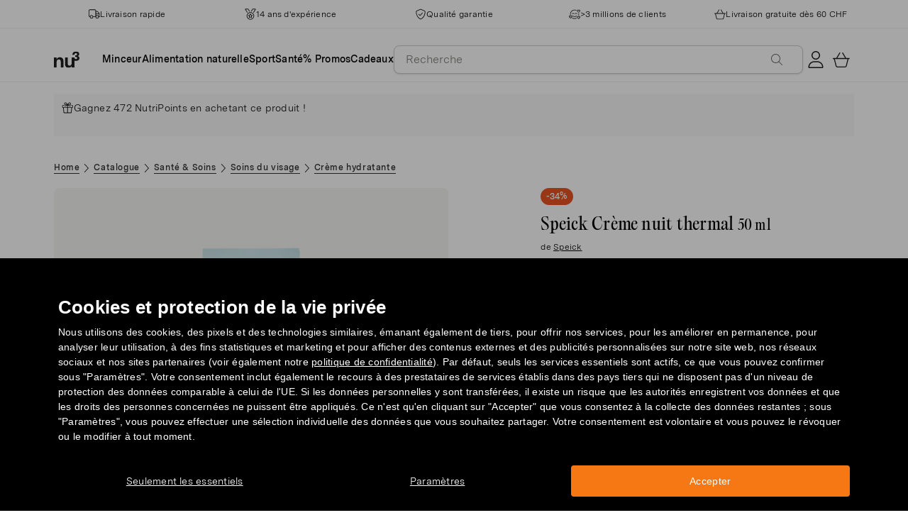

--- FILE ---
content_type: text/html; charset=utf-8
request_url: https://www.fr.nu3.ch/products/speick-creme-nuit-thermal-id-7260
body_size: 53830
content:
<!doctype html>
<html class="no-js" lang="fr-CH">
  <head>
    <script>window.performance && window.performance.mark && window.performance.mark('shopify.content_for_header.start');</script><meta id="shopify-digital-wallet" name="shopify-digital-wallet" content="/24120885300/digital_wallets/dialog">
<meta name="shopify-checkout-api-token" content="1c21d66b37977d1608b50202df779da8">
<meta id="in-context-paypal-metadata" data-shop-id="24120885300" data-venmo-supported="false" data-environment="production" data-locale="en_US" data-paypal-v4="true" data-currency="CHF">
<link rel="alternate" type="application/json+oembed" href="https://www.fr.nu3.ch/products/speick-creme-nuit-thermal-id-7260.oembed">
<script async="async" src="/checkouts/internal/preloads.js?locale=fr-CH"></script>
<script id="apple-pay-shop-capabilities" type="application/json">{"shopId":24120885300,"countryCode":"DE","currencyCode":"CHF","merchantCapabilities":["supports3DS"],"merchantId":"gid:\/\/shopify\/Shop\/24120885300","merchantName":"nu3chfr","requiredBillingContactFields":["postalAddress","email"],"requiredShippingContactFields":["postalAddress","email"],"shippingType":"shipping","supportedNetworks":["visa","maestro","masterCard","amex"],"total":{"type":"pending","label":"nu3chfr","amount":"1.00"},"shopifyPaymentsEnabled":true,"supportsSubscriptions":true}</script>
<script id="shopify-features" type="application/json">{"accessToken":"1c21d66b37977d1608b50202df779da8","betas":["rich-media-storefront-analytics"],"domain":"www.fr.nu3.ch","predictiveSearch":true,"shopId":24120885300,"locale":"fr"}</script>
<script>var Shopify = Shopify || {};
Shopify.shop = "nu3chfr.myshopify.com";
Shopify.locale = "fr-CH";
Shopify.currency = {"active":"CHF","rate":"1.0"};
Shopify.country = "CH";
Shopify.theme = {"name":"nu3chfr.myshopify.com\/development","id":159319359821,"schema_name":"nu3","schema_version":"1.0.0","theme_store_id":null,"role":"main"};
Shopify.theme.handle = "null";
Shopify.theme.style = {"id":null,"handle":null};
Shopify.cdnHost = "www.fr.nu3.ch/cdn";
Shopify.routes = Shopify.routes || {};
Shopify.routes.root = "/";</script>
<script type="module">!function(o){(o.Shopify=o.Shopify||{}).modules=!0}(window);</script>
<script>!function(o){function n(){var o=[];function n(){o.push(Array.prototype.slice.apply(arguments))}return n.q=o,n}var t=o.Shopify=o.Shopify||{};t.loadFeatures=n(),t.autoloadFeatures=n()}(window);</script>
<script id="shop-js-analytics" type="application/json">{"pageType":"product"}</script>
<script defer="defer" async type="module" src="//www.fr.nu3.ch/cdn/shopifycloud/shop-js/modules/v2/client.init-shop-cart-sync_XvpUV7qp.fr.esm.js"></script>
<script defer="defer" async type="module" src="//www.fr.nu3.ch/cdn/shopifycloud/shop-js/modules/v2/chunk.common_C2xzKNNs.esm.js"></script>
<script type="module">
  await import("//www.fr.nu3.ch/cdn/shopifycloud/shop-js/modules/v2/client.init-shop-cart-sync_XvpUV7qp.fr.esm.js");
await import("//www.fr.nu3.ch/cdn/shopifycloud/shop-js/modules/v2/chunk.common_C2xzKNNs.esm.js");

  window.Shopify.SignInWithShop?.initShopCartSync?.({"fedCMEnabled":true,"windoidEnabled":true});

</script>
<script>(function() {
  var isLoaded = false;
  function asyncLoad() {
    if (isLoaded) return;
    isLoaded = true;
    var urls = ["https:\/\/cdn1.stamped.io\/files\/widget.min.js?shop=nu3chfr.myshopify.com","\/\/cdn.shopify.com\/proxy\/5276123ce32494304630244e64386d161c315763d942a3aecfa4fe91010c544d\/snippet.plugins.emarsys.net\/emarsys-shopify-pixel-utility.js?shop=nu3chfr.myshopify.com\u0026sp-cache-control=cHVibGljLCBtYXgtYWdlPTkwMA","\/\/cdn.shopify.com\/proxy\/db1b8c0dd5997bf89bb3e3676b6c777b0ffb38275cd7237f0cab5ce593faf3fc\/cdn.scarabresearch.com\/js\/14FF6608F33346E5\/scarab-v2.js?shop=nu3chfr.myshopify.com\u0026sp-cache-control=cHVibGljLCBtYXgtYWdlPTkwMA","https:\/\/na.shgcdn3.com\/pixel-collector.js?shop=nu3chfr.myshopify.com","https:\/\/customer-first-focus.b-cdn.net\/cffPCLoader_min.js?shop=nu3chfr.myshopify.com"];
    for (var i = 0; i < urls.length; i++) {
      var s = document.createElement('script');
      s.type = 'text/javascript';
      s.async = true;
      s.src = urls[i];
      var x = document.getElementsByTagName('script')[0];
      x.parentNode.insertBefore(s, x);
    }
  };
  if(window.attachEvent) {
    window.attachEvent('onload', asyncLoad);
  } else {
    window.addEventListener('load', asyncLoad, false);
  }
})();</script>
<script id="__st">var __st={"a":24120885300,"offset":3600,"reqid":"8bdc8e56-ab1c-4798-9d74-5d464c6e94e4-1768719699","pageurl":"www.fr.nu3.ch\/products\/speick-creme-nuit-thermal-id-7260","u":"16b14515536f","p":"product","rtyp":"product","rid":4399970975796};</script>
<script>window.ShopifyPaypalV4VisibilityTracking = true;</script>
<script id="captcha-bootstrap">!function(){'use strict';const t='contact',e='account',n='new_comment',o=[[t,t],['blogs',n],['comments',n],[t,'customer']],c=[[e,'customer_login'],[e,'guest_login'],[e,'recover_customer_password'],[e,'create_customer']],r=t=>t.map((([t,e])=>`form[action*='/${t}']:not([data-nocaptcha='true']) input[name='form_type'][value='${e}']`)).join(','),a=t=>()=>t?[...document.querySelectorAll(t)].map((t=>t.form)):[];function s(){const t=[...o],e=r(t);return a(e)}const i='password',u='form_key',d=['recaptcha-v3-token','g-recaptcha-response','h-captcha-response',i],f=()=>{try{return window.sessionStorage}catch{return}},m='__shopify_v',_=t=>t.elements[u];function p(t,e,n=!1){try{const o=window.sessionStorage,c=JSON.parse(o.getItem(e)),{data:r}=function(t){const{data:e,action:n}=t;return t[m]||n?{data:e,action:n}:{data:t,action:n}}(c);for(const[e,n]of Object.entries(r))t.elements[e]&&(t.elements[e].value=n);n&&o.removeItem(e)}catch(o){console.error('form repopulation failed',{error:o})}}const l='form_type',E='cptcha';function T(t){t.dataset[E]=!0}const w=window,h=w.document,L='Shopify',v='ce_forms',y='captcha';let A=!1;((t,e)=>{const n=(g='f06e6c50-85a8-45c8-87d0-21a2b65856fe',I='https://cdn.shopify.com/shopifycloud/storefront-forms-hcaptcha/ce_storefront_forms_captcha_hcaptcha.v1.5.2.iife.js',D={infoText:'Protégé par hCaptcha',privacyText:'Confidentialité',termsText:'Conditions'},(t,e,n)=>{const o=w[L][v],c=o.bindForm;if(c)return c(t,g,e,D).then(n);var r;o.q.push([[t,g,e,D],n]),r=I,A||(h.body.append(Object.assign(h.createElement('script'),{id:'captcha-provider',async:!0,src:r})),A=!0)});var g,I,D;w[L]=w[L]||{},w[L][v]=w[L][v]||{},w[L][v].q=[],w[L][y]=w[L][y]||{},w[L][y].protect=function(t,e){n(t,void 0,e),T(t)},Object.freeze(w[L][y]),function(t,e,n,w,h,L){const[v,y,A,g]=function(t,e,n){const i=e?o:[],u=t?c:[],d=[...i,...u],f=r(d),m=r(i),_=r(d.filter((([t,e])=>n.includes(e))));return[a(f),a(m),a(_),s()]}(w,h,L),I=t=>{const e=t.target;return e instanceof HTMLFormElement?e:e&&e.form},D=t=>v().includes(t);t.addEventListener('submit',(t=>{const e=I(t);if(!e)return;const n=D(e)&&!e.dataset.hcaptchaBound&&!e.dataset.recaptchaBound,o=_(e),c=g().includes(e)&&(!o||!o.value);(n||c)&&t.preventDefault(),c&&!n&&(function(t){try{if(!f())return;!function(t){const e=f();if(!e)return;const n=_(t);if(!n)return;const o=n.value;o&&e.removeItem(o)}(t);const e=Array.from(Array(32),(()=>Math.random().toString(36)[2])).join('');!function(t,e){_(t)||t.append(Object.assign(document.createElement('input'),{type:'hidden',name:u})),t.elements[u].value=e}(t,e),function(t,e){const n=f();if(!n)return;const o=[...t.querySelectorAll(`input[type='${i}']`)].map((({name:t})=>t)),c=[...d,...o],r={};for(const[a,s]of new FormData(t).entries())c.includes(a)||(r[a]=s);n.setItem(e,JSON.stringify({[m]:1,action:t.action,data:r}))}(t,e)}catch(e){console.error('failed to persist form',e)}}(e),e.submit())}));const S=(t,e)=>{t&&!t.dataset[E]&&(n(t,e.some((e=>e===t))),T(t))};for(const o of['focusin','change'])t.addEventListener(o,(t=>{const e=I(t);D(e)&&S(e,y())}));const B=e.get('form_key'),M=e.get(l),P=B&&M;t.addEventListener('DOMContentLoaded',(()=>{const t=y();if(P)for(const e of t)e.elements[l].value===M&&p(e,B);[...new Set([...A(),...v().filter((t=>'true'===t.dataset.shopifyCaptcha))])].forEach((e=>S(e,t)))}))}(h,new URLSearchParams(w.location.search),n,t,e,['guest_login'])})(!0,!0)}();</script>
<script integrity="sha256-4kQ18oKyAcykRKYeNunJcIwy7WH5gtpwJnB7kiuLZ1E=" data-source-attribution="shopify.loadfeatures" defer="defer" src="//www.fr.nu3.ch/cdn/shopifycloud/storefront/assets/storefront/load_feature-a0a9edcb.js" crossorigin="anonymous"></script>
<script data-source-attribution="shopify.dynamic_checkout.dynamic.init">var Shopify=Shopify||{};Shopify.PaymentButton=Shopify.PaymentButton||{isStorefrontPortableWallets:!0,init:function(){window.Shopify.PaymentButton.init=function(){};var t=document.createElement("script");t.src="https://www.fr.nu3.ch/cdn/shopifycloud/portable-wallets/latest/portable-wallets.fr.js",t.type="module",document.head.appendChild(t)}};
</script>
<script data-source-attribution="shopify.dynamic_checkout.buyer_consent">
  function portableWalletsHideBuyerConsent(e){var t=document.getElementById("shopify-buyer-consent"),n=document.getElementById("shopify-subscription-policy-button");t&&n&&(t.classList.add("hidden"),t.setAttribute("aria-hidden","true"),n.removeEventListener("click",e))}function portableWalletsShowBuyerConsent(e){var t=document.getElementById("shopify-buyer-consent"),n=document.getElementById("shopify-subscription-policy-button");t&&n&&(t.classList.remove("hidden"),t.removeAttribute("aria-hidden"),n.addEventListener("click",e))}window.Shopify?.PaymentButton&&(window.Shopify.PaymentButton.hideBuyerConsent=portableWalletsHideBuyerConsent,window.Shopify.PaymentButton.showBuyerConsent=portableWalletsShowBuyerConsent);
</script>
<script data-source-attribution="shopify.dynamic_checkout.cart.bootstrap">document.addEventListener("DOMContentLoaded",(function(){function t(){return document.querySelector("shopify-accelerated-checkout-cart, shopify-accelerated-checkout")}if(t())Shopify.PaymentButton.init();else{new MutationObserver((function(e,n){t()&&(Shopify.PaymentButton.init(),n.disconnect())})).observe(document.body,{childList:!0,subtree:!0})}}));
</script>
<link id="shopify-accelerated-checkout-styles" rel="stylesheet" media="screen" href="https://www.fr.nu3.ch/cdn/shopifycloud/portable-wallets/latest/accelerated-checkout-backwards-compat.css" crossorigin="anonymous">
<style id="shopify-accelerated-checkout-cart">
        #shopify-buyer-consent {
  margin-top: 1em;
  display: inline-block;
  width: 100%;
}

#shopify-buyer-consent.hidden {
  display: none;
}

#shopify-subscription-policy-button {
  background: none;
  border: none;
  padding: 0;
  text-decoration: underline;
  font-size: inherit;
  cursor: pointer;
}

#shopify-subscription-policy-button::before {
  box-shadow: none;
}

      </style>
<link rel="stylesheet" media="screen" href="//www.fr.nu3.ch/cdn/shop/t/14/compiled_assets/styles.css?26177">
<script>window.performance && window.performance.mark && window.performance.mark('shopify.content_for_header.end');</script>
    <meta charset="utf-8">
<meta http-equiv="X-UA-Compatible" content="IE=edge">
<meta name="viewport" content="width=device-width,initial-scale=1">
<meta name="referrer" content="strict-origin-when-cross-origin">
<meta name="theme-color" content="#FFFFFF">
<link rel="preconnect" href="https://cdn.shopify.com" crossorigin>
<title>Speick Thermal Crème Nuit à acheter en ligne | nu3</title>
<meta name="description" content="Speick Thermal Crème Nuit : Crème de nuit riche, de qualité cosmétique naturelle certifiée BDHI. S&#39;utilise aussi en masque. Disponible sur nu3 !"><link rel="canonical" href="https://www.fr.nu3.ch/products/speick-creme-nuit-thermal-id-7260"><meta name="robots" content="index, follow"><meta property="og:site_name" content="fr.nu3.ch">
<meta property="og:url" content="https://www.fr.nu3.ch/products/speick-creme-nuit-thermal-id-7260">
<meta property="og:title" content="| nu3">
<meta property="og:type" content="product">
<meta property="og:description" content="Acheter vos produits nu3 : nutrition sportive, bio et minceur ✓ -15% pour les nouveaux clients ✓ Livraison gratuite possible ✓ Expédition rapide">

<meta property="og:image" content="http://www.fr.nu3.ch/cdn/shop/files/9ad1053d714027ed5863d588431020ed65538c27_7260_1200x1200.jpg?v=1763042652">
<meta property="og:image:secure_url" content="//www.fr.nu3.ch/cdn/shop/files/9ad1053d714027ed5863d588431020ed65538c27_7260_1200x1200.jpg?v=1763042652">
<meta property="og:price:amount" content="9.45">
<meta property="og:price:currency" content="CHF">
<meta property="og:product:brand" content="Speick">
<meta property="og:product:product_link" content="https://www.fr.nu3.ch/products/speick-creme-nuit-thermal-id-7260" />
<meta property="og:product:category" content="sante-soins" /><meta name="twitter:card" content="summary_large_image">
<meta name="twitter:title" content="| nu3">
<meta name="twitter:description" content="Acheter vos produits nu3 : nutrition sportive, bio et minceur ✓ -15% pour les nouveaux clients ✓ Livraison gratuite possible ✓ Expédition rapide">

<link rel="icon" href="//www.fr.nu3.ch/cdn/shop/t/14/assets/favicon-96x96.png?v=126758830951070919321761827227" type="image/png" sizes="96x96">
<link rel="icon" type="image/svg+xml" href="//www.fr.nu3.ch/cdn/shop/t/14/assets/favicon.svg?v=109560954488801542221761827230" />
<link rel="icon" href="//www.fr.nu3.ch/cdn/shop/t/14/assets/favicon.ico?v=11136332034025796491761827228" type="image/x-icon">
<link rel="shortcut icon" href="//www.fr.nu3.ch/cdn/shop/t/14/assets/favicon.ico?v=11136332034025796491761827228" type="image/x-icon">
<link rel="apple-touch-icon" sizes="180x180" href="//www.fr.nu3.ch/cdn/shop/t/14/assets/apple-touch-icon.png?v=58825466127281826251761827226?v=1768719699">
<link rel="manifest" href="//www.fr.nu3.ch/cdn/shop/t/14/assets/site.webmanifest.liquid?v=23239671598802861421761827231">
<meta name="theme-color" content="#f5f5f3">

    <script>
      // Disable Google Fonts from Stamped
      window.stamped_disable_font = true;
    </script>


    <link href="//www.fr.nu3.ch/cdn/shop/t/14/assets/store.css?v=156365115877496360951764059606" rel="stylesheet" type="text/css" media="all" />
    <script src="//www.fr.nu3.ch/cdn/shop/t/14/assets/store.js?v=105425783163069494961764059418" type="text/javascript"></script>
    <link href="//www.fr.nu3.ch/cdn/shop/t/14/assets/header-new.css?v=43110856512449990001764059415" rel="stylesheet" type="text/css" media="all" />
    <script src="//www.fr.nu3.ch/cdn/shop/t/14/assets/header-new.js?v=70356921260569629451764059416" defer></script>

    

    <script>
      document.documentElement.className = document.documentElement.className.replace('no-js', 'js');
      if (Shopify.designMode) {
        document.documentElement.classList.add('shopify-design-mode');
      }
    </script>
    <link rel="stylesheet" type="text/css" href="https://cdn.jsdelivr.net/npm/toastify-js/src/toastify.min.css">
    <link rel="stylesheet" href="https://cdn.jsdelivr.net/npm/swiper@10/swiper-bundle.min.css">
    <script src="https://cdn.jsdelivr.net/npm/swiper@9/swiper-bundle.min.js"></script>
    <script src="//www.fr.nu3.ch/cdn/shop/t/14/assets/constants.js?v=85712183215255590501710338495" defer="defer"></script>
    <script src="//www.fr.nu3.ch/cdn/shop/t/14/assets/event-observer.js?v=140221056746486248851710338492" defer="defer"></script>
    <script>const domain='fr.nu3.ch',scripts={"nu3.de":"oixd0xxoae"},scriptUrl=scripts[domain],interval=setInterval((()=>{var e,r,t,i,a,n,o;window.Shopify&&window.Shopify.customerPrivacy&&window.Shopify.customerPrivacy.marketingAllowed()&&(clearInterval(interval),scriptUrl&&(e=window,r=document,i="script",a=scriptUrl,e[t="clarity"]=e[t]||function(){(e[t].q=e[t].q||[]).push(arguments)},(n=r.createElement(i)).async=1,n.src="https://www.clarity.ms/tag/"+a,(o=r.getElementsByTagName(i)[0]).parentNode.insertBefore(n,o)))}),100);</script>
    <style>
      html {
        padding-bottom: 0!important;
      }
      #preview-bar-iframe {
        display: none!important;
      }
      .findify-placeholder, .findify-placeholder__header, .findify-placeholder__footer {
        display: none !important;
      }
      #MainContent:has(.findify-search-section) .custom-spinner {
        display: none;
      }
    </style>
  <!-- BEGIN app block: shopify://apps/hreflang-manager/blocks/gwa-hreflang/35dc0b05-d599-4c8e-8584-8cd17768854a --><!-- BEGIN app snippet: gwa-hreflang-product --><link rel="alternate" hreflang="x-default" href="https://www.nu3.de/products/speick-thermal-nachtcreme-50-ml-id-7260"><link rel="alternate" hreflang="de-DE" href="https://www.nu3.de/products/speick-thermal-nachtcreme-50-ml-id-7260"><link rel="alternate" hreflang="de-AT" href="https://www.nu3.at/products/speick-thermal-nachtcreme-50-ml-id-7260"><link rel="alternate" hreflang="fr-CH" href="https://www.fr.nu3.ch/products/speick-creme-nuit-thermal-id-7260"><link rel="alternate" hreflang="de-CH" href="https://www.nu3.ch/products/speick-thermal-nachtcreme-50-ml-id-7260"><!-- END app snippet --><!-- END app block --><!-- BEGIN app block: shopify://apps/findify-search-merchandise/blocks/findify-BG-operations/861ae6ec-2c4a-4ae9-bd1b-43913344990c -->

<!-- Findify core -->
<script src="https://cdn.shopify.com/extensions/019b36a9-21e8-7469-b9af-47499f13fe6b/findify-liquid-ts-130/assets/core.js"></script>
<script src="//assets.findify.io/nu3chfr.myshopify.com-config-json.js" async></script>
<script src="https://cdn.shopify.com/extensions/019b36a9-21e8-7469-b9af-47499f13fe6b/findify-liquid-ts-130/assets/libraries.js" async></script>
<script src="https://cdn.shopify.com/extensions/019b36a9-21e8-7469-b9af-47499f13fe6b/findify-liquid-ts-130/assets/utils.js" async></script>
<script src="https://cdn.shopify.com/extensions/019b36a9-21e8-7469-b9af-47499f13fe6b/findify-liquid-ts-130/assets/products.js" async></script>
<script src="https://cdn.shopify.com/extensions/019b36a9-21e8-7469-b9af-47499f13fe6b/findify-liquid-ts-130/assets/autocomplete.js" async></script>
<script src="https://cdn.shopify.com/extensions/019b36a9-21e8-7469-b9af-47499f13fe6b/findify-liquid-ts-130/assets/grid.js" async></script>
<script src="https://cdn.shopify.com/extensions/019b36a9-21e8-7469-b9af-47499f13fe6b/findify-liquid-ts-130/assets/contents.js" async></script>
<script src="https://cdn.shopify.com/extensions/019b36a9-21e8-7469-b9af-47499f13fe6b/findify-liquid-ts-130/assets/promo.js" async></script>
<script src="https://cdn.shopify.com/extensions/019b36a9-21e8-7469-b9af-47499f13fe6b/findify-liquid-ts-130/assets/pagination.js" async></script>
<script src="https://cdn.shopify.com/extensions/019b36a9-21e8-7469-b9af-47499f13fe6b/findify-liquid-ts-130/assets/filters.js" async></script>
<script src="https://cdn.shopify.com/extensions/019b36a9-21e8-7469-b9af-47499f13fe6b/findify-liquid-ts-130/assets/sorting.js" async></script>
<script src="https://cdn.shopify.com/extensions/019b36a9-21e8-7469-b9af-47499f13fe6b/findify-liquid-ts-130/assets/recommendation.js" async></script>



<script>
  // set image aspect ratio
  const product_card_image_aspect_ratio = 100;
  const aspect_ratio = product_card_image_aspect_ratio <= 0 ? 100 : product_card_image_aspect_ratio;
  document.documentElement.style.setProperty('--findify-product-card-aspect-ratio', `${aspect_ratio}%`);

  window.findifyBGOperationsBlockSettings = {
    useCurrencyConverter : false,
    showProductCardHoverImage: true,
    productQuantityPerBatchRender: 1,
    showColorSwatchesOnDesktop: false, 
    showColorSwatchesOnMobile: false, 
    colorSwatchesStyleDesktop:  2, 
    colorSwatchesStyleMobile: 2, 
    colorSwatchesVisibility: 1
  };
</script>


<!-- END app block --><!-- BEGIN app block: shopify://apps/persistent-cart/blocks/script_js/4ce05194-341e-4641-aaf4-5a8dad5444cb --><script>
  window.cffPCLiquidPlaced = true;
</script>







  
  
  <script defer src="https://cdn.shopify.com/extensions/019a793c-ad27-7882-8471-201b37e34f5e/persistent-cart-66/assets/cffPC.production.min.js" onerror="this.onerror=null;this.remove();var s=document.createElement('script');s.defer=true;s.src='https://customer-first-focus.b-cdn.net/cffPC.production.min.js';document.head.appendChild(s);"></script>




<!-- END app block --><script src="https://cdn.shopify.com/extensions/019bc7e9-d98c-71e0-bb25-69de9349bf29/smile-io-266/assets/smile-points-on-product-page.js" type="text/javascript" defer="defer"></script>
<link href="https://cdn.shopify.com/extensions/019bc7e9-d98c-71e0-bb25-69de9349bf29/smile-io-266/assets/smile-points-on-product-page.css" rel="stylesheet" type="text/css" media="all">
<script src="https://cdn.shopify.com/extensions/019bc7e9-d98c-71e0-bb25-69de9349bf29/smile-io-266/assets/smile-loader.js" type="text/javascript" defer="defer"></script>
<link href="https://monorail-edge.shopifysvc.com" rel="dns-prefetch">
<script>(function(){if ("sendBeacon" in navigator && "performance" in window) {try {var session_token_from_headers = performance.getEntriesByType('navigation')[0].serverTiming.find(x => x.name == '_s').description;} catch {var session_token_from_headers = undefined;}var session_cookie_matches = document.cookie.match(/_shopify_s=([^;]*)/);var session_token_from_cookie = session_cookie_matches && session_cookie_matches.length === 2 ? session_cookie_matches[1] : "";var session_token = session_token_from_headers || session_token_from_cookie || "";function handle_abandonment_event(e) {var entries = performance.getEntries().filter(function(entry) {return /monorail-edge.shopifysvc.com/.test(entry.name);});if (!window.abandonment_tracked && entries.length === 0) {window.abandonment_tracked = true;var currentMs = Date.now();var navigation_start = performance.timing.navigationStart;var payload = {shop_id: 24120885300,url: window.location.href,navigation_start,duration: currentMs - navigation_start,session_token,page_type: "product"};window.navigator.sendBeacon("https://monorail-edge.shopifysvc.com/v1/produce", JSON.stringify({schema_id: "online_store_buyer_site_abandonment/1.1",payload: payload,metadata: {event_created_at_ms: currentMs,event_sent_at_ms: currentMs}}));}}window.addEventListener('pagehide', handle_abandonment_event);}}());</script>
<script id="web-pixels-manager-setup">(function e(e,d,r,n,o){if(void 0===o&&(o={}),!Boolean(null===(a=null===(i=window.Shopify)||void 0===i?void 0:i.analytics)||void 0===a?void 0:a.replayQueue)){var i,a;window.Shopify=window.Shopify||{};var t=window.Shopify;t.analytics=t.analytics||{};var s=t.analytics;s.replayQueue=[],s.publish=function(e,d,r){return s.replayQueue.push([e,d,r]),!0};try{self.performance.mark("wpm:start")}catch(e){}var l=function(){var e={modern:/Edge?\/(1{2}[4-9]|1[2-9]\d|[2-9]\d{2}|\d{4,})\.\d+(\.\d+|)|Firefox\/(1{2}[4-9]|1[2-9]\d|[2-9]\d{2}|\d{4,})\.\d+(\.\d+|)|Chrom(ium|e)\/(9{2}|\d{3,})\.\d+(\.\d+|)|(Maci|X1{2}).+ Version\/(15\.\d+|(1[6-9]|[2-9]\d|\d{3,})\.\d+)([,.]\d+|)( \(\w+\)|)( Mobile\/\w+|) Safari\/|Chrome.+OPR\/(9{2}|\d{3,})\.\d+\.\d+|(CPU[ +]OS|iPhone[ +]OS|CPU[ +]iPhone|CPU IPhone OS|CPU iPad OS)[ +]+(15[._]\d+|(1[6-9]|[2-9]\d|\d{3,})[._]\d+)([._]\d+|)|Android:?[ /-](13[3-9]|1[4-9]\d|[2-9]\d{2}|\d{4,})(\.\d+|)(\.\d+|)|Android.+Firefox\/(13[5-9]|1[4-9]\d|[2-9]\d{2}|\d{4,})\.\d+(\.\d+|)|Android.+Chrom(ium|e)\/(13[3-9]|1[4-9]\d|[2-9]\d{2}|\d{4,})\.\d+(\.\d+|)|SamsungBrowser\/([2-9]\d|\d{3,})\.\d+/,legacy:/Edge?\/(1[6-9]|[2-9]\d|\d{3,})\.\d+(\.\d+|)|Firefox\/(5[4-9]|[6-9]\d|\d{3,})\.\d+(\.\d+|)|Chrom(ium|e)\/(5[1-9]|[6-9]\d|\d{3,})\.\d+(\.\d+|)([\d.]+$|.*Safari\/(?![\d.]+ Edge\/[\d.]+$))|(Maci|X1{2}).+ Version\/(10\.\d+|(1[1-9]|[2-9]\d|\d{3,})\.\d+)([,.]\d+|)( \(\w+\)|)( Mobile\/\w+|) Safari\/|Chrome.+OPR\/(3[89]|[4-9]\d|\d{3,})\.\d+\.\d+|(CPU[ +]OS|iPhone[ +]OS|CPU[ +]iPhone|CPU IPhone OS|CPU iPad OS)[ +]+(10[._]\d+|(1[1-9]|[2-9]\d|\d{3,})[._]\d+)([._]\d+|)|Android:?[ /-](13[3-9]|1[4-9]\d|[2-9]\d{2}|\d{4,})(\.\d+|)(\.\d+|)|Mobile Safari.+OPR\/([89]\d|\d{3,})\.\d+\.\d+|Android.+Firefox\/(13[5-9]|1[4-9]\d|[2-9]\d{2}|\d{4,})\.\d+(\.\d+|)|Android.+Chrom(ium|e)\/(13[3-9]|1[4-9]\d|[2-9]\d{2}|\d{4,})\.\d+(\.\d+|)|Android.+(UC? ?Browser|UCWEB|U3)[ /]?(15\.([5-9]|\d{2,})|(1[6-9]|[2-9]\d|\d{3,})\.\d+)\.\d+|SamsungBrowser\/(5\.\d+|([6-9]|\d{2,})\.\d+)|Android.+MQ{2}Browser\/(14(\.(9|\d{2,})|)|(1[5-9]|[2-9]\d|\d{3,})(\.\d+|))(\.\d+|)|K[Aa][Ii]OS\/(3\.\d+|([4-9]|\d{2,})\.\d+)(\.\d+|)/},d=e.modern,r=e.legacy,n=navigator.userAgent;return n.match(d)?"modern":n.match(r)?"legacy":"unknown"}(),u="modern"===l?"modern":"legacy",c=(null!=n?n:{modern:"",legacy:""})[u],f=function(e){return[e.baseUrl,"/wpm","/b",e.hashVersion,"modern"===e.buildTarget?"m":"l",".js"].join("")}({baseUrl:d,hashVersion:r,buildTarget:u}),m=function(e){var d=e.version,r=e.bundleTarget,n=e.surface,o=e.pageUrl,i=e.monorailEndpoint;return{emit:function(e){var a=e.status,t=e.errorMsg,s=(new Date).getTime(),l=JSON.stringify({metadata:{event_sent_at_ms:s},events:[{schema_id:"web_pixels_manager_load/3.1",payload:{version:d,bundle_target:r,page_url:o,status:a,surface:n,error_msg:t},metadata:{event_created_at_ms:s}}]});if(!i)return console&&console.warn&&console.warn("[Web Pixels Manager] No Monorail endpoint provided, skipping logging."),!1;try{return self.navigator.sendBeacon.bind(self.navigator)(i,l)}catch(e){}var u=new XMLHttpRequest;try{return u.open("POST",i,!0),u.setRequestHeader("Content-Type","text/plain"),u.send(l),!0}catch(e){return console&&console.warn&&console.warn("[Web Pixels Manager] Got an unhandled error while logging to Monorail."),!1}}}}({version:r,bundleTarget:l,surface:e.surface,pageUrl:self.location.href,monorailEndpoint:e.monorailEndpoint});try{o.browserTarget=l,function(e){var d=e.src,r=e.async,n=void 0===r||r,o=e.onload,i=e.onerror,a=e.sri,t=e.scriptDataAttributes,s=void 0===t?{}:t,l=document.createElement("script"),u=document.querySelector("head"),c=document.querySelector("body");if(l.async=n,l.src=d,a&&(l.integrity=a,l.crossOrigin="anonymous"),s)for(var f in s)if(Object.prototype.hasOwnProperty.call(s,f))try{l.dataset[f]=s[f]}catch(e){}if(o&&l.addEventListener("load",o),i&&l.addEventListener("error",i),u)u.appendChild(l);else{if(!c)throw new Error("Did not find a head or body element to append the script");c.appendChild(l)}}({src:f,async:!0,onload:function(){if(!function(){var e,d;return Boolean(null===(d=null===(e=window.Shopify)||void 0===e?void 0:e.analytics)||void 0===d?void 0:d.initialized)}()){var d=window.webPixelsManager.init(e)||void 0;if(d){var r=window.Shopify.analytics;r.replayQueue.forEach((function(e){var r=e[0],n=e[1],o=e[2];d.publishCustomEvent(r,n,o)})),r.replayQueue=[],r.publish=d.publishCustomEvent,r.visitor=d.visitor,r.initialized=!0}}},onerror:function(){return m.emit({status:"failed",errorMsg:"".concat(f," has failed to load")})},sri:function(e){var d=/^sha384-[A-Za-z0-9+/=]+$/;return"string"==typeof e&&d.test(e)}(c)?c:"",scriptDataAttributes:o}),m.emit({status:"loading"})}catch(e){m.emit({status:"failed",errorMsg:(null==e?void 0:e.message)||"Unknown error"})}}})({shopId: 24120885300,storefrontBaseUrl: "https://www.fr.nu3.ch",extensionsBaseUrl: "https://extensions.shopifycdn.com/cdn/shopifycloud/web-pixels-manager",monorailEndpoint: "https://monorail-edge.shopifysvc.com/unstable/produce_batch",surface: "storefront-renderer",enabledBetaFlags: ["2dca8a86"],webPixelsConfigList: [{"id":"2639135053","configuration":"{\"accountID\":\"T6HKKa\",\"webPixelConfig\":\"eyJlbmFibGVBZGRlZFRvQ2FydEV2ZW50cyI6IHRydWV9\"}","eventPayloadVersion":"v1","runtimeContext":"STRICT","scriptVersion":"524f6c1ee37bacdca7657a665bdca589","type":"APP","apiClientId":123074,"privacyPurposes":["ANALYTICS","MARKETING"],"dataSharingAdjustments":{"protectedCustomerApprovalScopes":["read_customer_address","read_customer_email","read_customer_name","read_customer_personal_data","read_customer_phone"]}},{"id":"2036171085","configuration":"{\"site_id\":\"340bc894-0c9f-4a27-bd09-62f59ec626f7\",\"analytics_endpoint\":\"https:\\\/\\\/na.shgcdn3.com\"}","eventPayloadVersion":"v1","runtimeContext":"STRICT","scriptVersion":"695709fc3f146fa50a25299517a954f2","type":"APP","apiClientId":1158168,"privacyPurposes":["ANALYTICS","MARKETING","SALE_OF_DATA"],"dataSharingAdjustments":{"protectedCustomerApprovalScopes":["read_customer_personal_data"]}},{"id":"1757937997","configuration":"{\"getbackId\":\"undefined\",\"optimizeSettings\":\"{\\\"checkoutProducts\\\":true,\\\"optimize\\\":{},\\\"voucherNetwork\\\":{\\\"cookieTracking\\\":true,\\\"settingType\\\":\\\"country\\\",\\\"countries\\\":{\\\"ids\\\":{\\\"CH\\\":{\\\"languages\\\":{\\\"FR\\\":{\\\"iframeContainerQuerySelector\\\":\\\"\\\",\\\"trafficMediumNumber\\\":\\\"5\\\",\\\"trafficSourceNumber\\\":\\\"1755\\\",\\\"isEnabled\\\":true}}}}}},\\\"employeeBenefits\\\":{\\\"isEnabled\\\":false,\\\"showWidgetOnDashboard\\\":false,\\\"addToSidebar\\\":false},\\\"version\\\":\\\"3\\\"}\"}","eventPayloadVersion":"v1","runtimeContext":"STRICT","scriptVersion":"1e0284a60eac0c7eb6b8353b3e8de6a4","type":"APP","apiClientId":232389967873,"privacyPurposes":[],"dataSharingAdjustments":{"protectedCustomerApprovalScopes":["read_customer_address","read_customer_email","read_customer_name","read_customer_phone","read_customer_personal_data"]}},{"id":"723681613","configuration":"{\"merchantID\":\"14FF6608F33346E5\",\"PreferredContactIdentifier\":\"email\"}","eventPayloadVersion":"v1","runtimeContext":"STRICT","scriptVersion":"b463d82c6329ae426c140cd8b1922cbd","type":"APP","apiClientId":1936730,"privacyPurposes":["ANALYTICS","MARKETING","SALE_OF_DATA"],"dataSharingAdjustments":{"protectedCustomerApprovalScopes":["read_customer_address","read_customer_email","read_customer_name","read_customer_personal_data","read_customer_phone"]}},{"id":"431227213","configuration":"{\"pixel_id\":\"1471678293048283\",\"pixel_type\":\"facebook_pixel\",\"metaapp_system_user_token\":\"-\"}","eventPayloadVersion":"v1","runtimeContext":"OPEN","scriptVersion":"ca16bc87fe92b6042fbaa3acc2fbdaa6","type":"APP","apiClientId":2329312,"privacyPurposes":["ANALYTICS","MARKETING","SALE_OF_DATA"],"dataSharingAdjustments":{"protectedCustomerApprovalScopes":["read_customer_address","read_customer_email","read_customer_name","read_customer_personal_data","read_customer_phone"]}},{"id":"100925773","eventPayloadVersion":"1","runtimeContext":"LAX","scriptVersion":"2","type":"CUSTOM","privacyPurposes":["MARKETING"],"name":"Medallia"},{"id":"100958541","eventPayloadVersion":"1","runtimeContext":"LAX","scriptVersion":"6","type":"CUSTOM","privacyPurposes":["MARKETING"],"name":"Google Tag Manager"},{"id":"101155149","eventPayloadVersion":"1","runtimeContext":"LAX","scriptVersion":"3","type":"CUSTOM","privacyPurposes":["ANALYTICS","MARKETING"],"name":"Econda"},{"id":"108036429","eventPayloadVersion":"1","runtimeContext":"LAX","scriptVersion":"3","type":"CUSTOM","privacyPurposes":["ANALYTICS","MARKETING"],"name":"Econda Checkout"},{"id":"115278157","eventPayloadVersion":"1","runtimeContext":"LAX","scriptVersion":"7","type":"CUSTOM","privacyPurposes":["ANALYTICS","MARKETING"],"name":"Google Ads - WEVENTURE"},{"id":"shopify-app-pixel","configuration":"{}","eventPayloadVersion":"v1","runtimeContext":"STRICT","scriptVersion":"0450","apiClientId":"shopify-pixel","type":"APP","privacyPurposes":["ANALYTICS","MARKETING"]},{"id":"shopify-custom-pixel","eventPayloadVersion":"v1","runtimeContext":"LAX","scriptVersion":"0450","apiClientId":"shopify-pixel","type":"CUSTOM","privacyPurposes":["ANALYTICS","MARKETING"]}],isMerchantRequest: false,initData: {"shop":{"name":"nu3chfr","paymentSettings":{"currencyCode":"CHF"},"myshopifyDomain":"nu3chfr.myshopify.com","countryCode":"DE","storefrontUrl":"https:\/\/www.fr.nu3.ch"},"customer":null,"cart":null,"checkout":null,"productVariants":[{"price":{"amount":9.45,"currencyCode":"CHF"},"product":{"title":"Speick Crème nuit thermal","vendor":"Speick","id":"4399970975796","untranslatedTitle":"Speick Crème nuit thermal","url":"\/products\/speick-creme-nuit-thermal-id-7260","type":"Beauty"},"id":"31429781258292","image":{"src":"\/\/www.fr.nu3.ch\/cdn\/shop\/files\/9ad1053d714027ed5863d588431020ed65538c27_7260.jpg?v=1763042652"},"sku":"nu3_7260","title":"Default Title","untranslatedTitle":"Default Title"}],"purchasingCompany":null},},"https://www.fr.nu3.ch/cdn","fcfee988w5aeb613cpc8e4bc33m6693e112",{"modern":"","legacy":""},{"shopId":"24120885300","storefrontBaseUrl":"https:\/\/www.fr.nu3.ch","extensionBaseUrl":"https:\/\/extensions.shopifycdn.com\/cdn\/shopifycloud\/web-pixels-manager","surface":"storefront-renderer","enabledBetaFlags":"[\"2dca8a86\"]","isMerchantRequest":"false","hashVersion":"fcfee988w5aeb613cpc8e4bc33m6693e112","publish":"custom","events":"[[\"page_viewed\",{}],[\"product_viewed\",{\"productVariant\":{\"price\":{\"amount\":9.45,\"currencyCode\":\"CHF\"},\"product\":{\"title\":\"Speick Crème nuit thermal\",\"vendor\":\"Speick\",\"id\":\"4399970975796\",\"untranslatedTitle\":\"Speick Crème nuit thermal\",\"url\":\"\/products\/speick-creme-nuit-thermal-id-7260\",\"type\":\"Beauty\"},\"id\":\"31429781258292\",\"image\":{\"src\":\"\/\/www.fr.nu3.ch\/cdn\/shop\/files\/9ad1053d714027ed5863d588431020ed65538c27_7260.jpg?v=1763042652\"},\"sku\":\"nu3_7260\",\"title\":\"Default Title\",\"untranslatedTitle\":\"Default Title\"}}]]"});</script><script>
  window.ShopifyAnalytics = window.ShopifyAnalytics || {};
  window.ShopifyAnalytics.meta = window.ShopifyAnalytics.meta || {};
  window.ShopifyAnalytics.meta.currency = 'CHF';
  var meta = {"product":{"id":4399970975796,"gid":"gid:\/\/shopify\/Product\/4399970975796","vendor":"Speick","type":"Beauty","handle":"speick-creme-nuit-thermal-id-7260","variants":[{"id":31429781258292,"price":945,"name":"Speick Crème nuit thermal","public_title":null,"sku":"nu3_7260"}],"remote":false},"page":{"pageType":"product","resourceType":"product","resourceId":4399970975796,"requestId":"8bdc8e56-ab1c-4798-9d74-5d464c6e94e4-1768719699"}};
  for (var attr in meta) {
    window.ShopifyAnalytics.meta[attr] = meta[attr];
  }
</script>
<script class="analytics">
  (function () {
    var customDocumentWrite = function(content) {
      var jquery = null;

      if (window.jQuery) {
        jquery = window.jQuery;
      } else if (window.Checkout && window.Checkout.$) {
        jquery = window.Checkout.$;
      }

      if (jquery) {
        jquery('body').append(content);
      }
    };

    var hasLoggedConversion = function(token) {
      if (token) {
        return document.cookie.indexOf('loggedConversion=' + token) !== -1;
      }
      return false;
    }

    var setCookieIfConversion = function(token) {
      if (token) {
        var twoMonthsFromNow = new Date(Date.now());
        twoMonthsFromNow.setMonth(twoMonthsFromNow.getMonth() + 2);

        document.cookie = 'loggedConversion=' + token + '; expires=' + twoMonthsFromNow;
      }
    }

    var trekkie = window.ShopifyAnalytics.lib = window.trekkie = window.trekkie || [];
    if (trekkie.integrations) {
      return;
    }
    trekkie.methods = [
      'identify',
      'page',
      'ready',
      'track',
      'trackForm',
      'trackLink'
    ];
    trekkie.factory = function(method) {
      return function() {
        var args = Array.prototype.slice.call(arguments);
        args.unshift(method);
        trekkie.push(args);
        return trekkie;
      };
    };
    for (var i = 0; i < trekkie.methods.length; i++) {
      var key = trekkie.methods[i];
      trekkie[key] = trekkie.factory(key);
    }
    trekkie.load = function(config) {
      trekkie.config = config || {};
      trekkie.config.initialDocumentCookie = document.cookie;
      var first = document.getElementsByTagName('script')[0];
      var script = document.createElement('script');
      script.type = 'text/javascript';
      script.onerror = function(e) {
        var scriptFallback = document.createElement('script');
        scriptFallback.type = 'text/javascript';
        scriptFallback.onerror = function(error) {
                var Monorail = {
      produce: function produce(monorailDomain, schemaId, payload) {
        var currentMs = new Date().getTime();
        var event = {
          schema_id: schemaId,
          payload: payload,
          metadata: {
            event_created_at_ms: currentMs,
            event_sent_at_ms: currentMs
          }
        };
        return Monorail.sendRequest("https://" + monorailDomain + "/v1/produce", JSON.stringify(event));
      },
      sendRequest: function sendRequest(endpointUrl, payload) {
        // Try the sendBeacon API
        if (window && window.navigator && typeof window.navigator.sendBeacon === 'function' && typeof window.Blob === 'function' && !Monorail.isIos12()) {
          var blobData = new window.Blob([payload], {
            type: 'text/plain'
          });

          if (window.navigator.sendBeacon(endpointUrl, blobData)) {
            return true;
          } // sendBeacon was not successful

        } // XHR beacon

        var xhr = new XMLHttpRequest();

        try {
          xhr.open('POST', endpointUrl);
          xhr.setRequestHeader('Content-Type', 'text/plain');
          xhr.send(payload);
        } catch (e) {
          console.log(e);
        }

        return false;
      },
      isIos12: function isIos12() {
        return window.navigator.userAgent.lastIndexOf('iPhone; CPU iPhone OS 12_') !== -1 || window.navigator.userAgent.lastIndexOf('iPad; CPU OS 12_') !== -1;
      }
    };
    Monorail.produce('monorail-edge.shopifysvc.com',
      'trekkie_storefront_load_errors/1.1',
      {shop_id: 24120885300,
      theme_id: 159319359821,
      app_name: "storefront",
      context_url: window.location.href,
      source_url: "//www.fr.nu3.ch/cdn/s/trekkie.storefront.cd680fe47e6c39ca5d5df5f0a32d569bc48c0f27.min.js"});

        };
        scriptFallback.async = true;
        scriptFallback.src = '//www.fr.nu3.ch/cdn/s/trekkie.storefront.cd680fe47e6c39ca5d5df5f0a32d569bc48c0f27.min.js';
        first.parentNode.insertBefore(scriptFallback, first);
      };
      script.async = true;
      script.src = '//www.fr.nu3.ch/cdn/s/trekkie.storefront.cd680fe47e6c39ca5d5df5f0a32d569bc48c0f27.min.js';
      first.parentNode.insertBefore(script, first);
    };
    trekkie.load(
      {"Trekkie":{"appName":"storefront","development":false,"defaultAttributes":{"shopId":24120885300,"isMerchantRequest":null,"themeId":159319359821,"themeCityHash":"5678963975953378355","contentLanguage":"fr-CH","currency":"CHF"},"isServerSideCookieWritingEnabled":true,"monorailRegion":"shop_domain","enabledBetaFlags":["65f19447"]},"Session Attribution":{},"S2S":{"facebookCapiEnabled":true,"source":"trekkie-storefront-renderer","apiClientId":580111}}
    );

    var loaded = false;
    trekkie.ready(function() {
      if (loaded) return;
      loaded = true;

      window.ShopifyAnalytics.lib = window.trekkie;

      var originalDocumentWrite = document.write;
      document.write = customDocumentWrite;
      try { window.ShopifyAnalytics.merchantGoogleAnalytics.call(this); } catch(error) {};
      document.write = originalDocumentWrite;

      window.ShopifyAnalytics.lib.page(null,{"pageType":"product","resourceType":"product","resourceId":4399970975796,"requestId":"8bdc8e56-ab1c-4798-9d74-5d464c6e94e4-1768719699","shopifyEmitted":true});

      var match = window.location.pathname.match(/checkouts\/(.+)\/(thank_you|post_purchase)/)
      var token = match? match[1]: undefined;
      if (!hasLoggedConversion(token)) {
        setCookieIfConversion(token);
        window.ShopifyAnalytics.lib.track("Viewed Product",{"currency":"CHF","variantId":31429781258292,"productId":4399970975796,"productGid":"gid:\/\/shopify\/Product\/4399970975796","name":"Speick Crème nuit thermal","price":"9.45","sku":"nu3_7260","brand":"Speick","variant":null,"category":"Beauty","nonInteraction":true,"remote":false},undefined,undefined,{"shopifyEmitted":true});
      window.ShopifyAnalytics.lib.track("monorail:\/\/trekkie_storefront_viewed_product\/1.1",{"currency":"CHF","variantId":31429781258292,"productId":4399970975796,"productGid":"gid:\/\/shopify\/Product\/4399970975796","name":"Speick Crème nuit thermal","price":"9.45","sku":"nu3_7260","brand":"Speick","variant":null,"category":"Beauty","nonInteraction":true,"remote":false,"referer":"https:\/\/www.fr.nu3.ch\/products\/speick-creme-nuit-thermal-id-7260"});
      }
    });


        var eventsListenerScript = document.createElement('script');
        eventsListenerScript.async = true;
        eventsListenerScript.src = "//www.fr.nu3.ch/cdn/shopifycloud/storefront/assets/shop_events_listener-3da45d37.js";
        document.getElementsByTagName('head')[0].appendChild(eventsListenerScript);

})();</script>
<script
  defer
  src="https://www.fr.nu3.ch/cdn/shopifycloud/perf-kit/shopify-perf-kit-3.0.4.min.js"
  data-application="storefront-renderer"
  data-shop-id="24120885300"
  data-render-region="gcp-us-east1"
  data-page-type="product"
  data-theme-instance-id="159319359821"
  data-theme-name="nu3"
  data-theme-version="1.0.0"
  data-monorail-region="shop_domain"
  data-resource-timing-sampling-rate="10"
  data-shs="true"
  data-shs-beacon="true"
  data-shs-export-with-fetch="true"
  data-shs-logs-sample-rate="1"
  data-shs-beacon-endpoint="https://www.fr.nu3.ch/api/collect"
></script>
</head>

  <body>
    
      <!-- BEGIN sections: header-group -->
<div id="shopify-section-sections--20982355231053__announcement_ribbon_aCynYJ" class="shopify-section shopify-section-group-header-group">
      


      

<script>
  let renderRibbons = Array.from(document.querySelectorAll('.announcement-ribbon-wrapper'));
  function setToLs(id) {
    localStorage.setItem(id, Date.now().toString());
  }

  function canShowRibbon(id) {
    const timeStamp = localStorage.getItem(id);
    if (!timeStamp) {
      return true;
    }
    return Date.now() - Number(timeStamp) >= 1000 * 60 * 60 * 24;
  }

  function setRibbonVisibility() {
    renderRibbons = renderRibbons.filter(item => {
      if (canShowRibbon(item.id)) {
        return true;
      } else {
        item.style.display = 'none';
        return false;
      }
    });
    if (renderRibbons.length) {
      document.body.style.marginTop =
        renderRibbons[renderRibbons.length - 1].dataset.position === 'top' ? '60px' : '0px';
      document.body.style.marginBottom =
        renderRibbons[renderRibbons.length - 1].dataset.position === 'bottom' ? '60px' : '0px';
    } else {
      document.body.style.marginTop = '0px';
      document.body.style.marginBottom = '0px';
    }
  }

  function closeAnnouncementRibbon() {
    let item = this;
    item = item.parentElement.parentElement;
    item.style.display = 'none';
    renderRibbons.pop();
    setToLs(item.id);
    if (!renderRibbons.length) {
      if (['top', 'bottom'].indexOf(item.dataset.position) !== -1) {
        document.body.style.marginTop = '0px';
        document.body.style.marginBottom = '0px';
      }
      return;
    }
    setRibbonVisibility();
  }

  document.addEventListener('shopify:section:load', setRibbonVisibility);
  document.addEventListener('DOMContentLoaded', setRibbonVisibility);
  document.querySelectorAll('.announcement-ribbon-close').forEach(function (item) {
    item.addEventListener('click', closeAnnouncementRibbon);
  });
</script>


<style> #shopify-section-sections--20982355231053__announcement_ribbon_aCynYJ .bg-health-50 {background-color: #92dbee;} </style></div><div id="shopify-section-sections--20982355231053__usp_banner_PUAHbV" class="shopify-section shopify-section-group-header-group">
<div
  id="section-96543b6fffbe56312e94f7cf4716e20d"
  class="h-10 mb-3 border-b border-[#f7f7f5] bg-white"
  style="box-shadow: 0px 1px 0px 0px #F5F5F3;">
  <div class="usp-banner-inner">
    <div id="usp-banner-slider-96543b6fffbe56312e94f7cf4716e20d" class="swiper h-10">
      <div class="swiper-wrapper">
        
          <div  class="swiper-slide items-center justify-center">
            




<div class="benefit-usp">
  <div class="flex gap-2 items-center">
    
      <img src="//www.fr.nu3.ch/cdn/shop/t/14/assets/truck.svg?v=35504992785344324341710338492 " alt="" class="information-box__icon black-filter">
    
    
      <p class=" text-black">Livraison rapide</p>
    
  </div>
</div>

          </div>
        
          <div  class="swiper-slide items-center justify-center">
            




<div class="benefit-usp">
  <div class="flex gap-2 items-center">
    
      <img src="//www.fr.nu3.ch/cdn/shop/t/14/assets/medal.svg?v=32127449604482881841710338494 " alt="" class="information-box__icon black-filter">
    
    
      <p class=" text-black">14 ans d'expérience</p>
    
  </div>
</div>

          </div>
        
          <div  class="swiper-slide items-center justify-center">
            




<div class="benefit-usp">
  <div class="flex gap-2 items-center">
    
      <img src="//www.fr.nu3.ch/cdn/shop/t/14/assets/shield.svg?v=142197559862621257531710338495 " alt="" class="information-box__icon black-filter">
    
    
      <p class=" text-black">Qualité garantie</p>
    
  </div>
</div>

          </div>
        
          <div  class="swiper-slide items-center justify-center">
            




<div class="benefit-usp">
  <div class="flex gap-2 items-center">
    
      <img src="//www.fr.nu3.ch/cdn/shop/t/14/assets/happy-customer.svg?v=146189520468524415471710338500 " alt="" class="information-box__icon black-filter">
    
    
      <p class=" text-black">>3 millions de clients</p>
    
  </div>
</div>

          </div>
        
          <div  class="swiper-slide items-center justify-center">
            




<div class="benefit-usp">
  <div class="flex gap-2 items-center">
    
      <img src="//www.fr.nu3.ch/cdn/shop/t/14/assets/cart.svg?v=111316274425344651601710338494 " alt="" class="information-box__icon black-filter">
    
    
      <p class=" text-black">Livraison gratuite dès 60 CHF</p>
    
  </div>
</div>

          </div>
        
      </div>
    </div>
  </div>
</div>
<script>
  function initSlider() {
    Store.Factory.uspSLider('#usp-banner-slider-96543b6fffbe56312e94f7cf4716e20d');
  }
  document.addEventListener('shopify:section:load', initSlider);
  window.addEventListener('DOMContentLoaded', initSlider);
</script>


</div><div id="shopify-section-sections--20982355231053__header" class="shopify-section shopify-section-group-header-group"><header>
  <div class="header">
    <div class="header-container">
      <div class="hamburger" id="header-hamburger">
        <a href="javascript:;;" onClick="javascript:Store.Header.Navigation.openDrawer()"
          ><img src="//www.fr.nu3.ch/cdn/shop/t/14/assets/hamburger.svg?v=103923014926342763901710338497" alt=""
        ></a>
      </div>
      <div class="logo nav-icon" id="header-logo">
        <a href="/">
          <img src="//www.fr.nu3.ch/cdn/shop/t/14/assets/nu3logo.svg?v=46639978177128940511710338493" alt="nu3" loading="eager" decoding="sync">
        </a>
      </div>
      <div class="header-navigation-mobile" id="header-navigation-mobile">
        <ul>
          
            <li data-navigation="Minceur" data-navigation_link="/collections/produits-minceur" >
              <a 
                href="/collections/produits-minceur"
                data-track-component="header_navigation"
                data-track-component_id="header_navigation"
                data-track-element="minceur"
                >
                  Minceur
              </a>
              <img
                src="//www.fr.nu3.ch/cdn/shop/t/14/assets/chevron-right.svg?v=89635057174648375881710338493"
                class="md:hidden"
                alt="">
            </li>
          
            <li data-navigation="Alimentation naturelle" data-navigation_link="/collections/naturel-bio" >
              <a 
                href="/collections/naturel-bio"
                data-track-component="header_navigation"
                data-track-component_id="header_navigation"
                data-track-element="alimentation_naturelle"
                >
                  Alimentation naturelle
              </a>
              <img
                src="//www.fr.nu3.ch/cdn/shop/t/14/assets/chevron-right.svg?v=89635057174648375881710338493"
                class="md:hidden"
                alt="">
            </li>
          
            <li data-navigation="Sport" data-navigation_link="/collections/sport" >
              <a 
                href="/collections/sport"
                data-track-component="header_navigation"
                data-track-component_id="header_navigation"
                data-track-element="sport"
                >
                  Sport
              </a>
              <img
                src="//www.fr.nu3.ch/cdn/shop/t/14/assets/chevron-right.svg?v=89635057174648375881710338493"
                class="md:hidden"
                alt="">
            </li>
          
            <li data-navigation="Santé" data-navigation_link="/collections/sante-soins" >
              <a 
                href="/collections/sante-soins"
                data-track-component="header_navigation"
                data-track-component_id="header_navigation"
                data-track-element="sante"
                >
                  Santé
              </a>
              <img
                src="//www.fr.nu3.ch/cdn/shop/t/14/assets/chevron-right.svg?v=89635057174648375881710338493"
                class="md:hidden"
                alt="">
            </li>
          
            <li data-navigation="% Promos" data-navigation_link="/collections/promos" >
              <a 
                href="/collections/promos"
                data-track-component="header_navigation"
                data-track-component_id="header_navigation"
                data-track-element="promos"
                >
                  % Promos
              </a>
              <img
                src="//www.fr.nu3.ch/cdn/shop/t/14/assets/chevron-right.svg?v=89635057174648375881710338493"
                class="md:hidden"
                alt="">
            </li>
          
            <li data-navigation="Cadeaux" data-navigation_link="/collections/cadeaux?sort_by=created&sort_order=desc" >
              <a 
                href="/collections/cadeaux?sort_by=created&sort_order=desc"
                data-track-component="header_navigation"
                data-track-component_id="header_navigation"
                data-track-element="cadeaux"
                >
                  Cadeaux
              </a>
              <img
                src="//www.fr.nu3.ch/cdn/shop/t/14/assets/chevron-right.svg?v=89635057174648375881710338493"
                class="md:hidden"
                alt="">
            </li>
          
        </ul>
        <div class="header-navigation-container h-0" id="header-navigation-container">
          <div class="container md:mt-12">
            <div class="header-navigation-menu-title md:hidden">
              <a
                href="javascript:;;"
                class="w-6 h-6 flex justify-center items-center"
                onClick="javascript:Store.Header.Navigation.goBack()">
                <img
                  src="//www.fr.nu3.ch/cdn/shop/t/14/assets/chevron-left.svg?v=182292411339905200211710338496"
                  class="w-6 h-6"
                  alt="">
              </a>
              <button class="item-link"></button>
            </div>
            
              
                <div class="header-navigation-menu" data-menu="Minceur">
                  
                    <ul>
                      <li><button data-href="/collections/produits-minceur">Produits minceur</button><img
                          src="//www.fr.nu3.ch/cdn/shop/t/14/assets/plus.svg?v=1886888003034365211710338498"
                          class="md:hidden plus-icon"
                          alt="">
                        <img
                          src="//www.fr.nu3.ch/cdn/shop/t/14/assets/minus.svg?v=119939442580648344081710338492"
                          class="md:hidden minus-icon !hidden"
                          alt="">
                      </li>
                      
                        
                          <li><button data-href="/collections/gelules-minceur">Gélules minceur</button><img
                              src="//www.fr.nu3.ch/cdn/shop/t/14/assets/plus.svg?v=1886888003034365211710338498"
                              class="md:hidden plus-icon"
                              alt="">
                            <img
                              src="//www.fr.nu3.ch/cdn/shop/t/14/assets/minus.svg?v=119939442580648344081710338492"
                              class="md:hidden minus-icon !hidden"
                              alt="">
                          </li>
                        
                          <li><button data-href="/collections/boisson-minceur">Shakes minceur</button><img
                              src="//www.fr.nu3.ch/cdn/shop/t/14/assets/plus.svg?v=1886888003034365211710338498"
                              class="md:hidden plus-icon"
                              alt="">
                            <img
                              src="//www.fr.nu3.ch/cdn/shop/t/14/assets/minus.svg?v=119939442580648344081710338492"
                              class="md:hidden minus-icon !hidden"
                              alt="">
                          </li>
                        
                          <li><button data-href="/collections/substitut-de-repas">Substitut de repas</button><img
                              src="//www.fr.nu3.ch/cdn/shop/t/14/assets/plus.svg?v=1886888003034365211710338498"
                              class="md:hidden plus-icon"
                              alt="">
                            <img
                              src="//www.fr.nu3.ch/cdn/shop/t/14/assets/minus.svg?v=119939442580648344081710338492"
                              class="md:hidden minus-icon !hidden"
                              alt="">
                          </li>
                        
                          <li><button data-href="/collections/produits-minceur">Tous les produits minceur</button><img
                              src="//www.fr.nu3.ch/cdn/shop/t/14/assets/plus.svg?v=1886888003034365211710338498"
                              class="md:hidden plus-icon"
                              alt="">
                            <img
                              src="//www.fr.nu3.ch/cdn/shop/t/14/assets/minus.svg?v=119939442580648344081710338492"
                              class="md:hidden minus-icon !hidden"
                              alt="">
                          </li>
                        
                      
                    </ul>
                  
                    <ul>
                      <li><button data-href="/collections/produits-minceur">Formes de régime</button><img
                          src="//www.fr.nu3.ch/cdn/shop/t/14/assets/plus.svg?v=1886888003034365211710338498"
                          class="md:hidden plus-icon"
                          alt="">
                        <img
                          src="//www.fr.nu3.ch/cdn/shop/t/14/assets/minus.svg?v=119939442580648344081710338492"
                          class="md:hidden minus-icon !hidden"
                          alt="">
                      </li>
                      
                        
                          <li><button data-href="/collections/keto">Produits keto</button><img
                              src="//www.fr.nu3.ch/cdn/shop/t/14/assets/plus.svg?v=1886888003034365211710338498"
                              class="md:hidden plus-icon"
                              alt="">
                            <img
                              src="//www.fr.nu3.ch/cdn/shop/t/14/assets/minus.svg?v=119939442580648344081710338492"
                              class="md:hidden minus-icon !hidden"
                              alt="">
                          </li>
                        
                          <li><button data-href="/collections/produits-low-carb">Produits low carb</button><img
                              src="//www.fr.nu3.ch/cdn/shop/t/14/assets/plus.svg?v=1886888003034365211710338498"
                              class="md:hidden plus-icon"
                              alt="">
                            <img
                              src="//www.fr.nu3.ch/cdn/shop/t/14/assets/minus.svg?v=119939442580648344081710338492"
                              class="md:hidden minus-icon !hidden"
                              alt="">
                          </li>
                        
                          <li><button data-href="/collections/pauvre-en-sucre">Produits pauvres en sucre</button><img
                              src="//www.fr.nu3.ch/cdn/shop/t/14/assets/plus.svg?v=1886888003034365211710338498"
                              class="md:hidden plus-icon"
                              alt="">
                            <img
                              src="//www.fr.nu3.ch/cdn/shop/t/14/assets/minus.svg?v=119939442580648344081710338492"
                              class="md:hidden minus-icon !hidden"
                              alt="">
                          </li>
                        
                          <li><button data-href="/collections/produits-minceur">Toutes les formes de régime</button><img
                              src="//www.fr.nu3.ch/cdn/shop/t/14/assets/plus.svg?v=1886888003034365211710338498"
                              class="md:hidden plus-icon"
                              alt="">
                            <img
                              src="//www.fr.nu3.ch/cdn/shop/t/14/assets/minus.svg?v=119939442580648344081710338492"
                              class="md:hidden minus-icon !hidden"
                              alt="">
                          </li>
                        
                      
                    </ul>
                  
                    <ul>
                      <li><button data-href="/collections/methodes-de-regime">Produits de régime</button><img
                          src="//www.fr.nu3.ch/cdn/shop/t/14/assets/plus.svg?v=1886888003034365211710338498"
                          class="md:hidden plus-icon"
                          alt="">
                        <img
                          src="//www.fr.nu3.ch/cdn/shop/t/14/assets/minus.svg?v=119939442580648344081710338492"
                          class="md:hidden minus-icon !hidden"
                          alt="">
                      </li>
                      
                        
                          <li><button data-href="/collections/mincir-naturellement">Maigrir naturellement</button><img
                              src="//www.fr.nu3.ch/cdn/shop/t/14/assets/plus.svg?v=1886888003034365211710338498"
                              class="md:hidden plus-icon"
                              alt="">
                            <img
                              src="//www.fr.nu3.ch/cdn/shop/t/14/assets/minus.svg?v=119939442580648344081710338492"
                              class="md:hidden minus-icon !hidden"
                              alt="">
                          </li>
                        
                          <li><button data-href="/collections/perdre-du-poids-sans-faim">Perdre du poids sans faim</button><img
                              src="//www.fr.nu3.ch/cdn/shop/t/14/assets/plus.svg?v=1886888003034365211710338498"
                              class="md:hidden plus-icon"
                              alt="">
                            <img
                              src="//www.fr.nu3.ch/cdn/shop/t/14/assets/minus.svg?v=119939442580648344081710338492"
                              class="md:hidden minus-icon !hidden"
                              alt="">
                          </li>
                        
                          <li><button data-href="/collections/maigrir-vite">Perdre du poids rapidement</button><img
                              src="//www.fr.nu3.ch/cdn/shop/t/14/assets/plus.svg?v=1886888003034365211710338498"
                              class="md:hidden plus-icon"
                              alt="">
                            <img
                              src="//www.fr.nu3.ch/cdn/shop/t/14/assets/minus.svg?v=119939442580648344081710338492"
                              class="md:hidden minus-icon !hidden"
                              alt="">
                          </li>
                        
                          <li><button data-href="/collections/produits-minceur">Tous les produits de régime</button><img
                              src="//www.fr.nu3.ch/cdn/shop/t/14/assets/plus.svg?v=1886888003034365211710338498"
                              class="md:hidden plus-icon"
                              alt="">
                            <img
                              src="//www.fr.nu3.ch/cdn/shop/t/14/assets/minus.svg?v=119939442580648344081710338492"
                              class="md:hidden minus-icon !hidden"
                              alt="">
                          </li>
                        
                      
                    </ul>
                  
                    <ul>
                      <li><button data-href="/collections/beavita">L'univers BEAVITA</button><img
                          src="//www.fr.nu3.ch/cdn/shop/t/14/assets/plus.svg?v=1886888003034365211710338498"
                          class="md:hidden plus-icon"
                          alt="">
                        <img
                          src="//www.fr.nu3.ch/cdn/shop/t/14/assets/minus.svg?v=119939442580648344081710338492"
                          class="md:hidden minus-icon !hidden"
                          alt="">
                      </li>
                      
                        
                          <li><button data-href="/products/beavita-pack-minceur-quatre-semaines-1">BEAVITA Pack régime 4 semaines</button><img
                              src="//www.fr.nu3.ch/cdn/shop/t/14/assets/plus.svg?v=1886888003034365211710338498"
                              class="md:hidden plus-icon"
                              alt="">
                            <img
                              src="//www.fr.nu3.ch/cdn/shop/t/14/assets/minus.svg?v=119939442580648344081710338492"
                              class="md:hidden minus-icon !hidden"
                              alt="">
                          </li>
                        
                          <li><button data-href="/products/beavita-shake-minceur">BEAVITA Shake minceur</button><img
                              src="//www.fr.nu3.ch/cdn/shop/t/14/assets/plus.svg?v=1886888003034365211710338498"
                              class="md:hidden plus-icon"
                              alt="">
                            <img
                              src="//www.fr.nu3.ch/cdn/shop/t/14/assets/minus.svg?v=119939442580648344081710338492"
                              class="md:hidden minus-icon !hidden"
                              alt="">
                          </li>
                        
                          <li><button data-href="/products/beavita-soupe-minceur">BEAVITA Soupe minceur</button><img
                              src="//www.fr.nu3.ch/cdn/shop/t/14/assets/plus.svg?v=1886888003034365211710338498"
                              class="md:hidden plus-icon"
                              alt="">
                            <img
                              src="//www.fr.nu3.ch/cdn/shop/t/14/assets/minus.svg?v=119939442580648344081710338492"
                              class="md:hidden minus-icon !hidden"
                              alt="">
                          </li>
                        
                          <li><button data-href="/collections/beavita">Vers l'univers BEAVITA</button><img
                              src="//www.fr.nu3.ch/cdn/shop/t/14/assets/plus.svg?v=1886888003034365211710338498"
                              class="md:hidden plus-icon"
                              alt="">
                            <img
                              src="//www.fr.nu3.ch/cdn/shop/t/14/assets/minus.svg?v=119939442580648344081710338492"
                              class="md:hidden minus-icon !hidden"
                              alt="">
                          </li>
                        
                      
                    </ul>
                  
                </div>
              
            
              
                <div class="header-navigation-menu" data-menu="Alimentation naturelle">
                  
                    <ul>
                      <li><button data-href="/collections/naturel-bio">Produits naturels</button><img
                          src="//www.fr.nu3.ch/cdn/shop/t/14/assets/plus.svg?v=1886888003034365211710338498"
                          class="md:hidden plus-icon"
                          alt="">
                        <img
                          src="//www.fr.nu3.ch/cdn/shop/t/14/assets/minus.svg?v=119939442580648344081710338492"
                          class="md:hidden minus-icon !hidden"
                          alt="">
                      </li>
                      
                        
                          <li><button data-href="/collections/pate-a-tartiner">Pâtes à tartiner</button><img
                              src="//www.fr.nu3.ch/cdn/shop/t/14/assets/plus.svg?v=1886888003034365211710338498"
                              class="md:hidden plus-icon"
                              alt="">
                            <img
                              src="//www.fr.nu3.ch/cdn/shop/t/14/assets/minus.svg?v=119939442580648344081710338492"
                              class="md:hidden minus-icon !hidden"
                              alt="">
                          </li>
                        
                          <li><button data-href="/collections/farines">Farines naturelles</button><img
                              src="//www.fr.nu3.ch/cdn/shop/t/14/assets/plus.svg?v=1886888003034365211710338498"
                              class="md:hidden plus-icon"
                              alt="">
                            <img
                              src="//www.fr.nu3.ch/cdn/shop/t/14/assets/minus.svg?v=119939442580648344081710338492"
                              class="md:hidden minus-icon !hidden"
                              alt="">
                          </li>
                        
                          <li><button data-href="/collections/substituts-de-sucre">Substituts de sucre</button><img
                              src="//www.fr.nu3.ch/cdn/shop/t/14/assets/plus.svg?v=1886888003034365211710338498"
                              class="md:hidden plus-icon"
                              alt="">
                            <img
                              src="//www.fr.nu3.ch/cdn/shop/t/14/assets/minus.svg?v=119939442580648344081710338492"
                              class="md:hidden minus-icon !hidden"
                              alt="">
                          </li>
                        
                          <li><button data-href="/collections/superaliments">Superaliments</button><img
                              src="//www.fr.nu3.ch/cdn/shop/t/14/assets/plus.svg?v=1886888003034365211710338498"
                              class="md:hidden plus-icon"
                              alt="">
                            <img
                              src="//www.fr.nu3.ch/cdn/shop/t/14/assets/minus.svg?v=119939442580648344081710338492"
                              class="md:hidden minus-icon !hidden"
                              alt="">
                          </li>
                        
                          <li><button data-href="/collections/produits-vegan">Produits vegan</button><img
                              src="//www.fr.nu3.ch/cdn/shop/t/14/assets/plus.svg?v=1886888003034365211710338498"
                              class="md:hidden plus-icon"
                              alt="">
                            <img
                              src="//www.fr.nu3.ch/cdn/shop/t/14/assets/minus.svg?v=119939442580648344081710338492"
                              class="md:hidden minus-icon !hidden"
                              alt="">
                          </li>
                        
                          <li><button data-href="/collections/naturel-bio">Tous les produits naturels</button><img
                              src="//www.fr.nu3.ch/cdn/shop/t/14/assets/plus.svg?v=1886888003034365211710338498"
                              class="md:hidden plus-icon"
                              alt="">
                            <img
                              src="//www.fr.nu3.ch/cdn/shop/t/14/assets/minus.svg?v=119939442580648344081710338492"
                              class="md:hidden minus-icon !hidden"
                              alt="">
                          </li>
                        
                      
                    </ul>
                  
                    <ul>
                      <li><button data-href="/collections/protein-food">Protein Food</button><img
                          src="//www.fr.nu3.ch/cdn/shop/t/14/assets/plus.svg?v=1886888003034365211710338498"
                          class="md:hidden plus-icon"
                          alt="">
                        <img
                          src="//www.fr.nu3.ch/cdn/shop/t/14/assets/minus.svg?v=119939442580648344081710338492"
                          class="md:hidden minus-icon !hidden"
                          alt="">
                      </li>
                      
                        
                          <li><button data-href="/collections/preparation-pour-pate">Mélanges protéinés</button><img
                              src="//www.fr.nu3.ch/cdn/shop/t/14/assets/plus.svg?v=1886888003034365211710338498"
                              class="md:hidden plus-icon"
                              alt="">
                            <img
                              src="//www.fr.nu3.ch/cdn/shop/t/14/assets/minus.svg?v=119939442580648344081710338492"
                              class="md:hidden minus-icon !hidden"
                              alt="">
                          </li>
                        
                          <li><button data-href="/collections/fit-line">nu3 Fit Line</button><img
                              src="//www.fr.nu3.ch/cdn/shop/t/14/assets/plus.svg?v=1886888003034365211710338498"
                              class="md:hidden plus-icon"
                              alt="">
                            <img
                              src="//www.fr.nu3.ch/cdn/shop/t/14/assets/minus.svg?v=119939442580648344081710338492"
                              class="md:hidden minus-icon !hidden"
                              alt="">
                          </li>
                        
                          <li><button data-href="/collections/protein-cream">Protein Creams</button><img
                              src="//www.fr.nu3.ch/cdn/shop/t/14/assets/plus.svg?v=1886888003034365211710338498"
                              class="md:hidden plus-icon"
                              alt="">
                            <img
                              src="//www.fr.nu3.ch/cdn/shop/t/14/assets/minus.svg?v=119939442580648344081710338492"
                              class="md:hidden minus-icon !hidden"
                              alt="">
                          </li>
                        
                          <li><button data-href="/collections/snacks">Snack protéinés</button><img
                              src="//www.fr.nu3.ch/cdn/shop/t/14/assets/plus.svg?v=1886888003034365211710338498"
                              class="md:hidden plus-icon"
                              alt="">
                            <img
                              src="//www.fr.nu3.ch/cdn/shop/t/14/assets/minus.svg?v=119939442580648344081710338492"
                              class="md:hidden minus-icon !hidden"
                              alt="">
                          </li>
                        
                          <li><button data-href="/collections/protein-food">Tous les protein foods</button><img
                              src="//www.fr.nu3.ch/cdn/shop/t/14/assets/plus.svg?v=1886888003034365211710338498"
                              class="md:hidden plus-icon"
                              alt="">
                            <img
                              src="//www.fr.nu3.ch/cdn/shop/t/14/assets/minus.svg?v=119939442580648344081710338492"
                              class="md:hidden minus-icon !hidden"
                              alt="">
                          </li>
                        
                      
                    </ul>
                  
                    <ul>
                      <li><button data-href="/collections/nu3-naturel-et-bio">Bestseller alimentation naturelle</button><img
                          src="//www.fr.nu3.ch/cdn/shop/t/14/assets/plus.svg?v=1886888003034365211710338498"
                          class="md:hidden plus-icon"
                          alt="">
                        <img
                          src="//www.fr.nu3.ch/cdn/shop/t/14/assets/minus.svg?v=119939442580648344081710338492"
                          class="md:hidden minus-icon !hidden"
                          alt="">
                      </li>
                      
                        
                          <li><button data-href="/products/nu3-beurre-de-cacahuete">nu3 Beurre de cacahuète</button><img
                              src="//www.fr.nu3.ch/cdn/shop/t/14/assets/plus.svg?v=1886888003034365211710338498"
                              class="md:hidden plus-icon"
                              alt="">
                            <img
                              src="//www.fr.nu3.ch/cdn/shop/t/14/assets/minus.svg?v=119939442580648344081710338492"
                              class="md:hidden minus-icon !hidden"
                              alt="">
                          </li>
                        
                          <li><button data-href="/products/nu3-the-matcha">nu3 Thé matcha bio</button><img
                              src="//www.fr.nu3.ch/cdn/shop/t/14/assets/plus.svg?v=1886888003034365211710338498"
                              class="md:hidden plus-icon"
                              alt="">
                            <img
                              src="//www.fr.nu3.ch/cdn/shop/t/14/assets/minus.svg?v=119939442580648344081710338492"
                              class="md:hidden minus-icon !hidden"
                              alt="">
                          </li>
                        
                          <li><button data-href="/products/nu3-puree-amande-bio">nu3 Purée d'amande bio</button><img
                              src="//www.fr.nu3.ch/cdn/shop/t/14/assets/plus.svg?v=1886888003034365211710338498"
                              class="md:hidden plus-icon"
                              alt="">
                            <img
                              src="//www.fr.nu3.ch/cdn/shop/t/14/assets/minus.svg?v=119939442580648344081710338492"
                              class="md:hidden minus-icon !hidden"
                              alt="">
                          </li>
                        
                          <li><button data-href="/products/nu3-huile-de-coco-bio">nu3 Huile de coco bio</button><img
                              src="//www.fr.nu3.ch/cdn/shop/t/14/assets/plus.svg?v=1886888003034365211710338498"
                              class="md:hidden plus-icon"
                              alt="">
                            <img
                              src="//www.fr.nu3.ch/cdn/shop/t/14/assets/minus.svg?v=119939442580648344081710338492"
                              class="md:hidden minus-icon !hidden"
                              alt="">
                          </li>
                        
                          <li><button data-href="/collections/naturel-bio">Tous les bestseller food nu3</button><img
                              src="//www.fr.nu3.ch/cdn/shop/t/14/assets/plus.svg?v=1886888003034365211710338498"
                              class="md:hidden plus-icon"
                              alt="">
                            <img
                              src="//www.fr.nu3.ch/cdn/shop/t/14/assets/minus.svg?v=119939442580648344081710338492"
                              class="md:hidden minus-icon !hidden"
                              alt="">
                          </li>
                        
                      
                    </ul>
                  
                </div>
              
            
              
                <div class="header-navigation-menu" data-menu="Sport">
                  
                    <ul>
                      <li><button data-href="/collections/proteines">Protéine en poudre</button><img
                          src="//www.fr.nu3.ch/cdn/shop/t/14/assets/plus.svg?v=1886888003034365211710338498"
                          class="md:hidden plus-icon"
                          alt="">
                        <img
                          src="//www.fr.nu3.ch/cdn/shop/t/14/assets/minus.svg?v=119939442580648344081710338492"
                          class="md:hidden minus-icon !hidden"
                          alt="">
                      </li>
                      
                        
                          <li><button data-href="/collections/barres-proteinees">Barres protéinées</button><img
                              src="//www.fr.nu3.ch/cdn/shop/t/14/assets/plus.svg?v=1886888003034365211710338498"
                              class="md:hidden plus-icon"
                              alt="">
                            <img
                              src="//www.fr.nu3.ch/cdn/shop/t/14/assets/minus.svg?v=119939442580648344081710338492"
                              class="md:hidden minus-icon !hidden"
                              alt="">
                          </li>
                        
                          <li><button data-href="/collections/snacks-fitness">Snacks fitness</button><img
                              src="//www.fr.nu3.ch/cdn/shop/t/14/assets/plus.svg?v=1886888003034365211710338498"
                              class="md:hidden plus-icon"
                              alt="">
                            <img
                              src="//www.fr.nu3.ch/cdn/shop/t/14/assets/minus.svg?v=119939442580648344081710338492"
                              class="md:hidden minus-icon !hidden"
                              alt="">
                          </li>
                        
                          <li><button data-href="/collections/whey">Protéine de whey</button><img
                              src="//www.fr.nu3.ch/cdn/shop/t/14/assets/plus.svg?v=1886888003034365211710338498"
                              class="md:hidden plus-icon"
                              alt="">
                            <img
                              src="//www.fr.nu3.ch/cdn/shop/t/14/assets/minus.svg?v=119939442580648344081710338492"
                              class="md:hidden minus-icon !hidden"
                              alt="">
                          </li>
                        
                          <li><button data-href="/collections/proteines-vegetales">Protéines véganes</button><img
                              src="//www.fr.nu3.ch/cdn/shop/t/14/assets/plus.svg?v=1886888003034365211710338498"
                              class="md:hidden plus-icon"
                              alt="">
                            <img
                              src="//www.fr.nu3.ch/cdn/shop/t/14/assets/minus.svg?v=119939442580648344081710338492"
                              class="md:hidden minus-icon !hidden"
                              alt="">
                          </li>
                        
                          <li><button data-href="/collections/proteines">Toutes les protéines</button><img
                              src="//www.fr.nu3.ch/cdn/shop/t/14/assets/plus.svg?v=1886888003034365211710338498"
                              class="md:hidden plus-icon"
                              alt="">
                            <img
                              src="//www.fr.nu3.ch/cdn/shop/t/14/assets/minus.svg?v=119939442580648344081710338492"
                              class="md:hidden minus-icon !hidden"
                              alt="">
                          </li>
                        
                      
                    </ul>
                  
                    <ul>
                      <li><button data-href="/collections/acides-amines">Acides aminés</button><img
                          src="//www.fr.nu3.ch/cdn/shop/t/14/assets/plus.svg?v=1886888003034365211710338498"
                          class="md:hidden plus-icon"
                          alt="">
                        <img
                          src="//www.fr.nu3.ch/cdn/shop/t/14/assets/minus.svg?v=119939442580648344081710338492"
                          class="md:hidden minus-icon !hidden"
                          alt="">
                      </li>
                      
                        
                          <li><button data-href="/collections/bcaa">BCAA</button><img
                              src="//www.fr.nu3.ch/cdn/shop/t/14/assets/plus.svg?v=1886888003034365211710338498"
                              class="md:hidden plus-icon"
                              alt="">
                            <img
                              src="//www.fr.nu3.ch/cdn/shop/t/14/assets/minus.svg?v=119939442580648344081710338492"
                              class="md:hidden minus-icon !hidden"
                              alt="">
                          </li>
                        
                          <li><button data-href="/collections/creatine">Créatine</button><img
                              src="//www.fr.nu3.ch/cdn/shop/t/14/assets/plus.svg?v=1886888003034365211710338498"
                              class="md:hidden plus-icon"
                              alt="">
                            <img
                              src="//www.fr.nu3.ch/cdn/shop/t/14/assets/minus.svg?v=119939442580648344081710338492"
                              class="md:hidden minus-icon !hidden"
                              alt="">
                          </li>
                        
                          <li><button data-href="/collections/l-arginine">L-arginine</button><img
                              src="//www.fr.nu3.ch/cdn/shop/t/14/assets/plus.svg?v=1886888003034365211710338498"
                              class="md:hidden plus-icon"
                              alt="">
                            <img
                              src="//www.fr.nu3.ch/cdn/shop/t/14/assets/minus.svg?v=119939442580648344081710338492"
                              class="md:hidden minus-icon !hidden"
                              alt="">
                          </li>
                        
                          <li><button data-href="/products/nu3-l-glutamine">L-glutamine</button><img
                              src="//www.fr.nu3.ch/cdn/shop/t/14/assets/plus.svg?v=1886888003034365211710338498"
                              class="md:hidden plus-icon"
                              alt="">
                            <img
                              src="//www.fr.nu3.ch/cdn/shop/t/14/assets/minus.svg?v=119939442580648344081710338492"
                              class="md:hidden minus-icon !hidden"
                              alt="">
                          </li>
                        
                          <li><button data-href="/collections/l-carnitine">L-carnitine</button><img
                              src="//www.fr.nu3.ch/cdn/shop/t/14/assets/plus.svg?v=1886888003034365211710338498"
                              class="md:hidden plus-icon"
                              alt="">
                            <img
                              src="//www.fr.nu3.ch/cdn/shop/t/14/assets/minus.svg?v=119939442580648344081710338492"
                              class="md:hidden minus-icon !hidden"
                              alt="">
                          </li>
                        
                          <li><button data-href="/collections/acides-amines">Tous les acides aminés</button><img
                              src="//www.fr.nu3.ch/cdn/shop/t/14/assets/plus.svg?v=1886888003034365211710338498"
                              class="md:hidden plus-icon"
                              alt="">
                            <img
                              src="//www.fr.nu3.ch/cdn/shop/t/14/assets/minus.svg?v=119939442580648344081710338492"
                              class="md:hidden minus-icon !hidden"
                              alt="">
                          </li>
                        
                      
                    </ul>
                  
                    <ul>
                      <li><button data-href="/collections/complements-sportifs">Compléments sportifs</button><img
                          src="//www.fr.nu3.ch/cdn/shop/t/14/assets/plus.svg?v=1886888003034365211710338498"
                          class="md:hidden plus-icon"
                          alt="">
                        <img
                          src="//www.fr.nu3.ch/cdn/shop/t/14/assets/minus.svg?v=119939442580648344081710338492"
                          class="md:hidden minus-icon !hidden"
                          alt="">
                      </li>
                      
                        
                          <li><button data-href="/products/nu3-collagene-hydolyse">nu3 Grass-Fed Collagen</button><img
                              src="//www.fr.nu3.ch/cdn/shop/t/14/assets/plus.svg?v=1886888003034365211710338498"
                              class="md:hidden plus-icon"
                              alt="">
                            <img
                              src="//www.fr.nu3.ch/cdn/shop/t/14/assets/minus.svg?v=119939442580648344081710338492"
                              class="md:hidden minus-icon !hidden"
                              alt="">
                          </li>
                        
                          <li><button data-href="/products/nu3-omega-3">nu3 Oméga-3</button><img
                              src="//www.fr.nu3.ch/cdn/shop/t/14/assets/plus.svg?v=1886888003034365211710338498"
                              class="md:hidden plus-icon"
                              alt="">
                            <img
                              src="//www.fr.nu3.ch/cdn/shop/t/14/assets/minus.svg?v=119939442580648344081710338492"
                              class="md:hidden minus-icon !hidden"
                              alt="">
                          </li>
                        
                          <li><button data-href="/products/nu3-hydrolysat-collagene-poudre">nu3 Hydrolysat de collagène</button><img
                              src="//www.fr.nu3.ch/cdn/shop/t/14/assets/plus.svg?v=1886888003034365211710338498"
                              class="md:hidden plus-icon"
                              alt="">
                            <img
                              src="//www.fr.nu3.ch/cdn/shop/t/14/assets/minus.svg?v=119939442580648344081710338492"
                              class="md:hidden minus-icon !hidden"
                              alt="">
                          </li>
                        
                          <li><button data-href="/collections/complements-alimentaires">Tous les compléments sportifs</button><img
                              src="//www.fr.nu3.ch/cdn/shop/t/14/assets/plus.svg?v=1886888003034365211710338498"
                              class="md:hidden plus-icon"
                              alt="">
                            <img
                              src="//www.fr.nu3.ch/cdn/shop/t/14/assets/minus.svg?v=119939442580648344081710338492"
                              class="md:hidden minus-icon !hidden"
                              alt="">
                          </li>
                        
                      
                    </ul>
                  
                    <ul>
                      <li><button data-href="/collections/nu3-sport">Bestseller sport</button><img
                          src="//www.fr.nu3.ch/cdn/shop/t/14/assets/plus.svg?v=1886888003034365211710338498"
                          class="md:hidden plus-icon"
                          alt="">
                        <img
                          src="//www.fr.nu3.ch/cdn/shop/t/14/assets/minus.svg?v=119939442580648344081710338492"
                          class="md:hidden minus-icon !hidden"
                          alt="">
                      </li>
                      
                        
                          <li><button data-href="/products/nu3-performance-whey-proteine">nu3 Performance Whey</button><img
                              src="//www.fr.nu3.ch/cdn/shop/t/14/assets/plus.svg?v=1886888003034365211710338498"
                              class="md:hidden plus-icon"
                              alt="">
                            <img
                              src="//www.fr.nu3.ch/cdn/shop/t/14/assets/minus.svg?v=119939442580648344081710338492"
                              class="md:hidden minus-icon !hidden"
                              alt="">
                          </li>
                        
                          <li><button data-href="/products/nu3-proteines-vegan-3k">nu3 Vegan Protein 3K</button><img
                              src="//www.fr.nu3.ch/cdn/shop/t/14/assets/plus.svg?v=1886888003034365211710338498"
                              class="md:hidden plus-icon"
                              alt="">
                            <img
                              src="//www.fr.nu3.ch/cdn/shop/t/14/assets/minus.svg?v=119939442580648344081710338492"
                              class="md:hidden minus-icon !hidden"
                              alt="">
                          </li>
                        
                          <li><button data-href="/products/nu3-hydrolysat-collagene-poudre">nu3 Hydrolysat de collagène</button><img
                              src="//www.fr.nu3.ch/cdn/shop/t/14/assets/plus.svg?v=1886888003034365211710338498"
                              class="md:hidden plus-icon"
                              alt="">
                            <img
                              src="//www.fr.nu3.ch/cdn/shop/t/14/assets/minus.svg?v=119939442580648344081710338492"
                              class="md:hidden minus-icon !hidden"
                              alt="">
                          </li>
                        
                          <li><button data-href="/products/nu3-creatine">nu3 Créatine</button><img
                              src="//www.fr.nu3.ch/cdn/shop/t/14/assets/plus.svg?v=1886888003034365211710338498"
                              class="md:hidden plus-icon"
                              alt="">
                            <img
                              src="//www.fr.nu3.ch/cdn/shop/t/14/assets/minus.svg?v=119939442580648344081710338492"
                              class="md:hidden minus-icon !hidden"
                              alt="">
                          </li>
                        
                          <li><button data-href="/collections/nu3-sport">Tous les bestsellers sport nu3</button><img
                              src="//www.fr.nu3.ch/cdn/shop/t/14/assets/plus.svg?v=1886888003034365211710338498"
                              class="md:hidden plus-icon"
                              alt="">
                            <img
                              src="//www.fr.nu3.ch/cdn/shop/t/14/assets/minus.svg?v=119939442580648344081710338492"
                              class="md:hidden minus-icon !hidden"
                              alt="">
                          </li>
                        
                      
                    </ul>
                  
                </div>
              
            
              
                <div class="header-navigation-menu" data-menu="Santé">
                  
                    <ul>
                      <li><button data-href="/collections/complements-alimentaires">Compléments essentiels</button><img
                          src="//www.fr.nu3.ch/cdn/shop/t/14/assets/plus.svg?v=1886888003034365211710338498"
                          class="md:hidden plus-icon"
                          alt="">
                        <img
                          src="//www.fr.nu3.ch/cdn/shop/t/14/assets/minus.svg?v=119939442580648344081710338492"
                          class="md:hidden minus-icon !hidden"
                          alt="">
                      </li>
                      
                        
                          <li><button data-href="/collections/magnesium">Magnésium</button><img
                              src="//www.fr.nu3.ch/cdn/shop/t/14/assets/plus.svg?v=1886888003034365211710338498"
                              class="md:hidden plus-icon"
                              alt="">
                            <img
                              src="//www.fr.nu3.ch/cdn/shop/t/14/assets/minus.svg?v=119939442580648344081710338492"
                              class="md:hidden minus-icon !hidden"
                              alt="">
                          </li>
                        
                          <li><button data-href="/collections/multivitamines">Multivitamines</button><img
                              src="//www.fr.nu3.ch/cdn/shop/t/14/assets/plus.svg?v=1886888003034365211710338498"
                              class="md:hidden plus-icon"
                              alt="">
                            <img
                              src="//www.fr.nu3.ch/cdn/shop/t/14/assets/minus.svg?v=119939442580648344081710338492"
                              class="md:hidden minus-icon !hidden"
                              alt="">
                          </li>
                        
                          <li><button data-href="/collections/collagene">Collagène</button><img
                              src="//www.fr.nu3.ch/cdn/shop/t/14/assets/plus.svg?v=1886888003034365211710338498"
                              class="md:hidden plus-icon"
                              alt="">
                            <img
                              src="//www.fr.nu3.ch/cdn/shop/t/14/assets/minus.svg?v=119939442580648344081710338492"
                              class="md:hidden minus-icon !hidden"
                              alt="">
                          </li>
                        
                          <li><button data-href="/collections/vitamine-d">Vitamine D</button><img
                              src="//www.fr.nu3.ch/cdn/shop/t/14/assets/plus.svg?v=1886888003034365211710338498"
                              class="md:hidden plus-icon"
                              alt="">
                            <img
                              src="//www.fr.nu3.ch/cdn/shop/t/14/assets/minus.svg?v=119939442580648344081710338492"
                              class="md:hidden minus-icon !hidden"
                              alt="">
                          </li>
                        
                          <li><button data-href="/collections/complements-alimentaires">Tous les compléments alimentaires</button><img
                              src="//www.fr.nu3.ch/cdn/shop/t/14/assets/plus.svg?v=1886888003034365211710338498"
                              class="md:hidden plus-icon"
                              alt="">
                            <img
                              src="//www.fr.nu3.ch/cdn/shop/t/14/assets/minus.svg?v=119939442580648344081710338492"
                              class="md:hidden minus-icon !hidden"
                              alt="">
                          </li>
                        
                      
                    </ul>
                  
                    <ul>
                      <li><button data-href="/collections/corps">Besoins spécifiques</button><img
                          src="//www.fr.nu3.ch/cdn/shop/t/14/assets/plus.svg?v=1886888003034365211710338498"
                          class="md:hidden plus-icon"
                          alt="">
                        <img
                          src="//www.fr.nu3.ch/cdn/shop/t/14/assets/minus.svg?v=119939442580648344081710338492"
                          class="md:hidden minus-icon !hidden"
                          alt="">
                      </li>
                      
                        
                          <li><button data-href="/collections/nerfs-mental">Énergie & concentration</button><img
                              src="//www.fr.nu3.ch/cdn/shop/t/14/assets/plus.svg?v=1886888003034365211710338498"
                              class="md:hidden plus-icon"
                              alt="">
                            <img
                              src="//www.fr.nu3.ch/cdn/shop/t/14/assets/minus.svg?v=119939442580648344081710338492"
                              class="md:hidden minus-icon !hidden"
                              alt="">
                          </li>
                        
                          <li><button data-href="/collections/systeme-immunitaire-rhume">Système immunitaire</button><img
                              src="//www.fr.nu3.ch/cdn/shop/t/14/assets/plus.svg?v=1886888003034365211710338498"
                              class="md:hidden plus-icon"
                              alt="">
                            <img
                              src="//www.fr.nu3.ch/cdn/shop/t/14/assets/minus.svg?v=119939442580648344081710338492"
                              class="md:hidden minus-icon !hidden"
                              alt="">
                          </li>
                        
                          <li><button data-href="/collections/gastro-intestinal-digestion">Flore intestinale</button><img
                              src="//www.fr.nu3.ch/cdn/shop/t/14/assets/plus.svg?v=1886888003034365211710338498"
                              class="md:hidden plus-icon"
                              alt="">
                            <img
                              src="//www.fr.nu3.ch/cdn/shop/t/14/assets/minus.svg?v=119939442580648344081710338492"
                              class="md:hidden minus-icon !hidden"
                              alt="">
                          </li>
                        
                          <li><button data-href="/collections/beaute">Beauté</button><img
                              src="//www.fr.nu3.ch/cdn/shop/t/14/assets/plus.svg?v=1886888003034365211710338498"
                              class="md:hidden plus-icon"
                              alt="">
                            <img
                              src="//www.fr.nu3.ch/cdn/shop/t/14/assets/minus.svg?v=119939442580648344081710338492"
                              class="md:hidden minus-icon !hidden"
                              alt="">
                          </li>
                        
                          <li><button data-href="/collections/complements-alimentaires">Tous les compléments essentiels</button><img
                              src="//www.fr.nu3.ch/cdn/shop/t/14/assets/plus.svg?v=1886888003034365211710338498"
                              class="md:hidden plus-icon"
                              alt="">
                            <img
                              src="//www.fr.nu3.ch/cdn/shop/t/14/assets/minus.svg?v=119939442580648344081710338492"
                              class="md:hidden minus-icon !hidden"
                              alt="">
                          </li>
                        
                      
                    </ul>
                  
                    <ul>
                      <li><button data-href="/collections/nutrition">Top catégories</button><img
                          src="//www.fr.nu3.ch/cdn/shop/t/14/assets/plus.svg?v=1886888003034365211710338498"
                          class="md:hidden plus-icon"
                          alt="">
                        <img
                          src="//www.fr.nu3.ch/cdn/shop/t/14/assets/minus.svg?v=119939442580648344081710338492"
                          class="md:hidden minus-icon !hidden"
                          alt="">
                      </li>
                      
                        
                          <li><button data-href="/collections/mineraux">Tous les minéraux</button><img
                              src="//www.fr.nu3.ch/cdn/shop/t/14/assets/plus.svg?v=1886888003034365211710338498"
                              class="md:hidden plus-icon"
                              alt="">
                            <img
                              src="//www.fr.nu3.ch/cdn/shop/t/14/assets/minus.svg?v=119939442580648344081710338492"
                              class="md:hidden minus-icon !hidden"
                              alt="">
                          </li>
                        
                          <li><button data-href="/collections/vitamines">Toutes les vitamines</button><img
                              src="//www.fr.nu3.ch/cdn/shop/t/14/assets/plus.svg?v=1886888003034365211710338498"
                              class="md:hidden plus-icon"
                              alt="">
                            <img
                              src="//www.fr.nu3.ch/cdn/shop/t/14/assets/minus.svg?v=119939442580648344081710338492"
                              class="md:hidden minus-icon !hidden"
                              alt="">
                          </li>
                        
                          <li><button data-href="/collections/fibres">Fibres alimentaires</button><img
                              src="//www.fr.nu3.ch/cdn/shop/t/14/assets/plus.svg?v=1886888003034365211710338498"
                              class="md:hidden plus-icon"
                              alt="">
                            <img
                              src="//www.fr.nu3.ch/cdn/shop/t/14/assets/minus.svg?v=119939442580648344081710338492"
                              class="md:hidden minus-icon !hidden"
                              alt="">
                          </li>
                        
                          <li><button data-href="/collections/complement-alimentaire-vegan">Complément alimentaire végans</button><img
                              src="//www.fr.nu3.ch/cdn/shop/t/14/assets/plus.svg?v=1886888003034365211710338498"
                              class="md:hidden plus-icon"
                              alt="">
                            <img
                              src="//www.fr.nu3.ch/cdn/shop/t/14/assets/minus.svg?v=119939442580648344081710338492"
                              class="md:hidden minus-icon !hidden"
                              alt="">
                          </li>
                        
                          <li><button data-href="/collections/cultures-bacteriennes">Cultures bactériennes</button><img
                              src="//www.fr.nu3.ch/cdn/shop/t/14/assets/plus.svg?v=1886888003034365211710338498"
                              class="md:hidden plus-icon"
                              alt="">
                            <img
                              src="//www.fr.nu3.ch/cdn/shop/t/14/assets/minus.svg?v=119939442580648344081710338492"
                              class="md:hidden minus-icon !hidden"
                              alt="">
                          </li>
                        
                          <li><button data-href="/collections/nutrition">Tous les nutriments essentiels</button><img
                              src="//www.fr.nu3.ch/cdn/shop/t/14/assets/plus.svg?v=1886888003034365211710338498"
                              class="md:hidden plus-icon"
                              alt="">
                            <img
                              src="//www.fr.nu3.ch/cdn/shop/t/14/assets/minus.svg?v=119939442580648344081710338492"
                              class="md:hidden minus-icon !hidden"
                              alt="">
                          </li>
                        
                      
                    </ul>
                  
                    <ul>
                      <li><button data-href="/collections/nu3-sante">Bestseller santé</button><img
                          src="//www.fr.nu3.ch/cdn/shop/t/14/assets/plus.svg?v=1886888003034365211710338498"
                          class="md:hidden plus-icon"
                          alt="">
                        <img
                          src="//www.fr.nu3.ch/cdn/shop/t/14/assets/minus.svg?v=119939442580648344081710338492"
                          class="md:hidden minus-icon !hidden"
                          alt="">
                      </li>
                      
                        
                          <li><button data-href="/products/nu3-omega-3">nu3 Oméga-3</button><img
                              src="//www.fr.nu3.ch/cdn/shop/t/14/assets/plus.svg?v=1886888003034365211710338498"
                              class="md:hidden plus-icon"
                              alt="">
                            <img
                              src="//www.fr.nu3.ch/cdn/shop/t/14/assets/minus.svg?v=119939442580648344081710338492"
                              class="md:hidden minus-icon !hidden"
                              alt="">
                          </li>
                        
                          <li><button data-href="/products/nu3-collagene-premium-a-boire">nu3 Beauty Collagen Elixir</button><img
                              src="//www.fr.nu3.ch/cdn/shop/t/14/assets/plus.svg?v=1886888003034365211710338498"
                              class="md:hidden plus-icon"
                              alt="">
                            <img
                              src="//www.fr.nu3.ch/cdn/shop/t/14/assets/minus.svg?v=119939442580648344081710338492"
                              class="md:hidden minus-icon !hidden"
                              alt="">
                          </li>
                        
                          <li><button data-href="/products/nu3-curcuma-forte-premium-gelules">nu3 Curcuma Forte</button><img
                              src="//www.fr.nu3.ch/cdn/shop/t/14/assets/plus.svg?v=1886888003034365211710338498"
                              class="md:hidden plus-icon"
                              alt="">
                            <img
                              src="//www.fr.nu3.ch/cdn/shop/t/14/assets/minus.svg?v=119939442580648344081710338492"
                              class="md:hidden minus-icon !hidden"
                              alt="">
                          </li>
                        
                          <li><button data-href="/products/nu3-premium-diadyn-multivitamines-gelules">nu3 Multivitamines Diadyn</button><img
                              src="//www.fr.nu3.ch/cdn/shop/t/14/assets/plus.svg?v=1886888003034365211710338498"
                              class="md:hidden plus-icon"
                              alt="">
                            <img
                              src="//www.fr.nu3.ch/cdn/shop/t/14/assets/minus.svg?v=119939442580648344081710338492"
                              class="md:hidden minus-icon !hidden"
                              alt="">
                          </li>
                        
                          <li><button data-href="/products/nu3-ashwagandha-bio">nu3 Ashwagandha</button><img
                              src="//www.fr.nu3.ch/cdn/shop/t/14/assets/plus.svg?v=1886888003034365211710338498"
                              class="md:hidden plus-icon"
                              alt="">
                            <img
                              src="//www.fr.nu3.ch/cdn/shop/t/14/assets/minus.svg?v=119939442580648344081710338492"
                              class="md:hidden minus-icon !hidden"
                              alt="">
                          </li>
                        
                          <li><button data-href="/collections/nu3-sante">Tous les bestsellers santé nu3</button><img
                              src="//www.fr.nu3.ch/cdn/shop/t/14/assets/plus.svg?v=1886888003034365211710338498"
                              class="md:hidden plus-icon"
                              alt="">
                            <img
                              src="//www.fr.nu3.ch/cdn/shop/t/14/assets/minus.svg?v=119939442580648344081710338492"
                              class="md:hidden minus-icon !hidden"
                              alt="">
                          </li>
                        
                      
                    </ul>
                  
                </div>
              
            
              
                <div class="header-navigation-menu" data-menu="% Promos">
                  
                    <ul>
                      <li><button data-href="/collections/food-saver">Food Saver</button><img
                          src="//www.fr.nu3.ch/cdn/shop/t/14/assets/plus.svg?v=1886888003034365211710338498"
                          class="md:hidden plus-icon"
                          alt="">
                        <img
                          src="//www.fr.nu3.ch/cdn/shop/t/14/assets/minus.svg?v=119939442580648344081710338492"
                          class="md:hidden minus-icon !hidden"
                          alt="">
                      </li>
                      
                        
                          <li><button data-href="/collections/food-saver">Food Saver</button><img
                              src="//www.fr.nu3.ch/cdn/shop/t/14/assets/plus.svg?v=1886888003034365211710338498"
                              class="md:hidden plus-icon"
                              alt="">
                            <img
                              src="//www.fr.nu3.ch/cdn/shop/t/14/assets/minus.svg?v=119939442580648344081710338492"
                              class="md:hidden minus-icon !hidden"
                              alt="">
                          </li>
                        
                      
                    </ul>
                  
                    <ul>
                      <li><button data-href="/collections/promos">Toutes les promos</button><img
                          src="//www.fr.nu3.ch/cdn/shop/t/14/assets/plus.svg?v=1886888003034365211710338498"
                          class="md:hidden plus-icon"
                          alt="">
                        <img
                          src="//www.fr.nu3.ch/cdn/shop/t/14/assets/minus.svg?v=119939442580648344081710338492"
                          class="md:hidden minus-icon !hidden"
                          alt="">
                      </li>
                      
                        
                          <li><button data-href="/collections/promos">Toutes les promos</button><img
                              src="//www.fr.nu3.ch/cdn/shop/t/14/assets/plus.svg?v=1886888003034365211710338498"
                              class="md:hidden plus-icon"
                              alt="">
                            <img
                              src="//www.fr.nu3.ch/cdn/shop/t/14/assets/minus.svg?v=119939442580648344081710338492"
                              class="md:hidden minus-icon !hidden"
                              alt="">
                          </li>
                        
                      
                    </ul>
                  
                </div>
              
            
              
            
          </div>
        </div>
      </div>
      <div
        class="nav-icon order-4 cursor-pointer relative"
        id="header-membership"
        onclick="Store.Header.Navigation.toggleAccountModal(event)">
        <img src="//www.fr.nu3.ch/cdn/shop/t/14/assets/user.svg?v=28534254945908617351710338493" alt="">
        <div id="account-navigation-container" class="account-navigation-container hidden animate-modal-pop-out">
          <div class="account-navigation">
  
  <div class="logged-out">
      <a href="/account/login" class="button line-clamp-2 btn-primary login">
        Connexion
      </a>
      <div class="register-text">
        <span>Pas de compte ?</span>
        <a href="/account/register" class="register group">Créez un compte ici.</a>
      </div>
  </div>
  
</div>
        </div>
      </div>

      <div class="nav-icon order-5 relative basket-total-count" id="header-cart">
        <a href="/cart"
          ><img src="//www.fr.nu3.ch/cdn/shop/t/14/assets/basket.svg?v=157210990107182773551710338496" alt="">
          <span class="indicator hidden">0</span>
        </a>
      </div>
      <form action="/search" class="search" id="search">
        <div class="search-container">
          <div class="input-container">
            <input type="search" name="q" placeholder="Recherche" autocomplete="off"
              data-findify-search-trigger aria-label="Recherche">
          </div>
          <div class="w-8 h-8 relative">
            <span class="absolute inset-y-0 right-0 flex items-center pr-2">
              <button type="submit" class="p-1 focus:outline-none focus:shadow-outline opacity-60">
                <img src="//www.fr.nu3.ch/cdn/shop/t/14/assets/search.svg?v=112086785538074413681710338493" alt="Recherche">
              </button>
            </span>
          </div>
        </div>
      </form>
      <div class="nav-icon hidden" id="header-close">
        <a href="javascript:;;" onClick="javascript:Store.Header.Navigation.closeDrawer()"
          ><img src="//www.fr.nu3.ch/cdn/shop/t/14/assets/close.svg?v=51598337610375122301710338494" alt=""
        ></a>
      </div>
    </div>
  </div>
</header>


</div>
<!-- END sections: header-group -->
    

    <main
      id="MainContent"
      class="content-for-layout"
      role="main"
      tabindex="-1">
      <div id="shopify-section-template--20982406283597__shogun-helper" class="shopify-section">








</div><div id="shopify-section-template--20982406283597__shogun-above" class="shopify-section">




</div><div id="shopify-section-template--20982406283597__1748246522268dd6a7" class="shopify-section">
  
    <div id="shopify-block-AekFmL1c2RXRramh5O__smile_io_smile_points_on_product_page_UNkjHf" class="shopify-block shopify-app-block">





<div><section class="slp_1d97ce" style="--primary-colour:#121212;--secondary-colour:#f8f8f8;"><div class="slp_fcec57  slp_4f77b0   "><div class="slp_a1e93a slp_96a4ba"><span class="slp_5f0014" aria-hidden="false"><div class="slp_13efdb"></div></span></div></div></section></div>

<script type="text/javascript" data-smile-block-init>
  (function() {
    var liquidVars = {
      appBlockId: 'shopify-block-AekFmL1c2RXRramh5O__smile_io_smile_points_on_product_page_UNkjHf',
      primaryColour: '#121212',
      secondaryColour: '#f8f8f8',
      targetProduct: JSON.parse(JSON.stringify({"id":4399970975796,"title":"Speick Crème nuit thermal","handle":"speick-creme-nuit-thermal-id-7260","description":"Speick Thermal Crème Nuit : Crème de nuit riche, de qualité cosmétique naturelle certifiée BDHI. S'utilise aussi en masque. Disponible sur nu3 !","published_at":"2019-12-06T12:15:02+01:00","created_at":"2019-12-06T12:15:02+01:00","vendor":"Speick","type":"Beauty","tags":["beauty_305","body_care_324","certified_natural_cosmetics_1106","face_care_307","ingredients_no_alcohol","ingredients_no_aluminum","ingredients_no_mineral_oil","ingredients_no_preservatives","ingredients_no_silicones","moisturizer_310","quality_certified_natural_cosmetics","shopify_nu3","supportive_tag_discount_chfr","tax_full"],"price":945,"price_min":945,"price_max":945,"available":true,"price_varies":false,"compare_at_price":1450,"compare_at_price_min":1450,"compare_at_price_max":1450,"compare_at_price_varies":false,"variants":[{"id":31429781258292,"title":"Default Title","option1":"Default Title","option2":null,"option3":null,"sku":"nu3_7260","requires_shipping":true,"taxable":true,"featured_image":null,"available":true,"name":"Speick Crème nuit thermal","public_title":null,"options":["Default Title"],"price":945,"weight":0,"compare_at_price":1450,"inventory_management":"shopify","barcode":"4009800004245","requires_selling_plan":false,"selling_plan_allocations":[],"quantity_rule":{"min":1,"max":null,"increment":1}}],"images":["\/\/www.fr.nu3.ch\/cdn\/shop\/files\/9ad1053d714027ed5863d588431020ed65538c27_7260.jpg?v=1763042652"],"featured_image":"\/\/www.fr.nu3.ch\/cdn\/shop\/files\/9ad1053d714027ed5863d588431020ed65538c27_7260.jpg?v=1763042652","options":["Title"],"media":[{"alt":null,"id":57973667430733,"position":1,"preview_image":{"aspect_ratio":1.0,"height":800,"width":800,"src":"\/\/www.fr.nu3.ch\/cdn\/shop\/files\/9ad1053d714027ed5863d588431020ed65538c27_7260.jpg?v=1763042652"},"aspect_ratio":1.0,"height":800,"media_type":"image","src":"\/\/www.fr.nu3.ch\/cdn\/shop\/files\/9ad1053d714027ed5863d588431020ed65538c27_7260.jpg?v=1763042652","width":800}],"requires_selling_plan":false,"selling_plan_groups":[],"content":"Speick Thermal Crème Nuit : Crème de nuit riche, de qualité cosmétique naturelle certifiée BDHI. S'utilise aussi en masque. Disponible sur nu3 !"})),
      productPrice: '9.45',
      isGiftCard: false,
      shouldShowIcon: true,
      shouldShowPointsLabel: true,
      pointsTextLoggedIn: 
        decodeURIComponent("%3Cp%3EGagnez%20[points_amount]%20en%20achetant%20ce%20produit%20!%3Cbr/%3E%3Cbr/%3E%3C/p%3E")
      ,
      pointsTextLoggedOut: 
        decodeURIComponent("%3Cp%3EMembers%20earn%20[points_amount]%20when%20they%20buy%20this%20item.%20%3Ca%20href=%22/account/register/%22%3ESign%20up%3C/a%3E%20or%20%3Ca%20href=%22/account/login/%22%3Elog%20in%3C/a%3E.%3C/p%3E")
      ,
    };

    var env = {
      publicSmileApiHost: 'platform.smile.io',
    };

    

    "use strict";var __webpack_modules__={421:(e,t)=>{Object.defineProperty(t,"__esModule",{value:!0}),t.truncate=void 0,t.camelise=function(e){return e.replace(/([-_][a-z])/g,function(e){return e.slice(1).toUpperCase()})},t.snakify=function(e){return e.replace(/([a-z][A-Z])/g,function(e){return"".concat(e[0],"_").concat(e[1].toLowerCase())}).replace(/([a-z]-[a-z])/g,function(e){return"".concat(e[0],"_").concat(e[2])})};t.truncate=function(e,t){return e.length>t?"".concat(e.substring(0,t),"..."):e}},432:(e,t)=>{Object.defineProperty(t,"__esModule",{value:!0})},491:(e,t,r)=>{Object.defineProperty(t,"__esModule",{value:!0}),t.getCustomerLanguage=function(){var e,t=null===(e=globalThis.Shopify)||void 0===e?void 0:e.locale;if(!t)return n.defaultLanguage;if(n.supportedLanguages.includes(t))return t;var r=t.split("-")[0];if(n.supportedLanguages.includes(r))return r;return n.defaultLanguage};var n=r(6085)},892:(e,t,r)=>{Object.defineProperty(t,"__esModule",{value:!0}),t.isPosDiscountReward=t.isFreeProductRewardForCustomerAccountPageExtension=t.isFreeProductReward=t.RewardType=void 0;var n,i=r(7669);!function(e){e.FreeProduct="shopify_price_rule_free_product",e.FixedDiscount="shopify_price_rule_fixed_amount_discount",e.PercentageDiscount="shopify_price_rule_percentage_discount",e.PosFixedDiscount="shopify_pos_fixed_amount_discount",e.PosPercentageDiscount="shopify_pos_percentage_discount"}(n||(t.RewardType=n={})),t.isFreeProductReward=(0,i.makeTypeGuard)(n.FreeProduct);t.isFreeProductRewardForCustomerAccountPageExtension=function(e){return(0,t.isFreeProductReward)(e)&&!!e.externalProduct};t.isPosDiscountReward=function(e){return e.type===n.PosFixedDiscount||e.type===n.PosPercentageDiscount}},1178:(e,t)=>{Object.defineProperty(t,"__esModule",{value:!0})},1362:(e,t)=>{Object.defineProperty(t,"__esModule",{value:!0})},1856:function(e,t,r){var n=this&&this.__createBinding||(Object.create?function(e,t,r,n){void 0===n&&(n=r);var i=Object.getOwnPropertyDescriptor(t,r);i&&!("get"in i?!t.__esModule:i.writable||i.configurable)||(i={enumerable:!0,get:function(){return t[r]}}),Object.defineProperty(e,n,i)}:function(e,t,r,n){void 0===n&&(n=r),e[n]=t[r]}),i=this&&this.__exportStar||function(e,t){for(var r in e)"default"===r||Object.prototype.hasOwnProperty.call(t,r)||n(t,e,r)};Object.defineProperty(t,"__esModule",{value:!0}),i(r(5101),t)},2100:(e,t)=>{Object.defineProperty(t,"__esModule",{value:!0})},2182:function(e,t,r){var n=this&&this.__awaiter||function(e,t,r,n){return new(r||(r=Promise))(function(i,o){function a(e){try{c(n.next(e))}catch(e){o(e)}}function u(e){try{c(n.throw(e))}catch(e){o(e)}}function c(e){var t;e.done?i(e.value):(t=e.value,t instanceof r?t:new r(function(e){e(t)})).then(a,u)}c((n=n.apply(e,t||[])).next())})},i=this&&this.__generator||function(e,t){var r,n,i,o={label:0,sent:function(){if(1&i[0])throw i[1];return i[1]},trys:[],ops:[]},a=Object.create(("function"==typeof Iterator?Iterator:Object).prototype);return a.next=u(0),a.throw=u(1),a.return=u(2),"function"==typeof Symbol&&(a[Symbol.iterator]=function(){return this}),a;function u(u){return function(c){return function(u){if(r)throw new TypeError("Generator is already executing.");for(;a&&(a=0,u[0]&&(o=0)),o;)try{if(r=1,n&&(i=2&u[0]?n.return:u[0]?n.throw||((i=n.return)&&i.call(n),0):n.next)&&!(i=i.call(n,u[1])).done)return i;switch(n=0,i&&(u=[2&u[0],i.value]),u[0]){case 0:case 1:i=u;break;case 4:return o.label++,{value:u[1],done:!1};case 5:o.label++,n=u[1],u=[0];continue;case 7:u=o.ops.pop(),o.trys.pop();continue;default:if(!(i=o.trys,(i=i.length>0&&i[i.length-1])||6!==u[0]&&2!==u[0])){o=0;continue}if(3===u[0]&&(!i||u[1]>i[0]&&u[1]<i[3])){o.label=u[1];break}if(6===u[0]&&o.label<i[1]){o.label=i[1],i=u;break}if(i&&o.label<i[2]){o.label=i[2],o.ops.push(u);break}i[2]&&o.ops.pop(),o.trys.pop();continue}u=t.call(e,o)}catch(e){u=[6,e],n=0}finally{r=i=0}if(5&u[0])throw u[1];return{value:u[0]?u[1]:void 0,done:!0}}([u,c])}}};Object.defineProperty(t,"__esModule",{value:!0}),t.fetchCustomerData=function(e){return n(this,void 0,void 0,function(){var t,r,n;return i(this,function(i){switch(i.label){case 0:return t={isGuest:!0,customer:null},e.digest?(t.isGuest=!1,r=u(e),[4,(0,o.fetchIdentifiedCustomer)(e,r)]):[3,2];case 1:n=i.sent().customer,t.customer=n,i.label=2;case 2:return[2,t]}})})},t.fetchProgramConfiguration=function(e){return n(this,void 0,void 0,function(){var t,r,n;return i(this,function(i){switch(i.label){case 0:return t=u(e),[4,(0,o.fetchProgramData)(e.channelKey,t,"/shopify_extensions/init/points_on_product_page")];case 1:return r=i.sent(),[4,(0,o.fetchActivityRules)(r.account.id,t)];case 2:return n=i.sent(),[2,{programData:r,activityRules:n}]}})})};var o=r(9768),a=r(491),u=function(e){var t=e.channelKey;return new Headers({Accept:"application/json","Smile-Channel-Key":t,"Smile-Client":"smile-shopify-app-extensions","Content-Type":"application/json","X-Smile-Language":(0,a.getCustomerLanguage)()})}},2523:(e,t)=>{Object.defineProperty(t,"__esModule",{value:!0})},2548:(e,t)=>{Object.defineProperty(t,"__esModule",{value:!0})},2937:(e,t)=>{Object.defineProperty(t,"__esModule",{value:!0})},2978:(e,t)=>{Object.defineProperty(t,"__esModule",{value:!0})},3086:(e,t)=>{Object.defineProperty(t,"__esModule",{value:!0}),t.parse=function(e){var t;/,\d{3}/.exec(e)?t=",":/\.\d{3}/.exec(e)&&(t="\\.");t&&(e=e.replace(new RegExp(t,"g"),""));return e=e.replace(/,(\d{2})$/,".$1"),Number(e)},t.formatCurrency=function(e){var t=e.amount,r=e.currencyCode,n=e.locale;return new Intl.NumberFormat(n,{style:"currency",currency:r}).format(t)}},3243:(e,t,r)=>{Object.defineProperty(t,"__esModule",{value:!0}),t.window=t.history=void 0,t.history=r.g.history,t.window=r.g.window},3291:(e,t)=>{Object.defineProperty(t,"__esModule",{value:!0})},3317:(e,t)=>{Object.defineProperty(t,"__esModule",{value:!0}),t.isVariablePointsProduct=t.isFixedPointsProduct=void 0;t.isFixedPointsProduct=function(e){return"fixed"===(null==e?void 0:e.exchangeType)};t.isVariablePointsProduct=function(e){return"variable"===(null==e?void 0:e.exchangeType)}},3468:(e,t)=>{Object.defineProperty(t,"__esModule",{value:!0})},3491:(e,t)=>{Object.defineProperty(t,"__esModule",{value:!0})},3618:(e,t)=>{var r;Object.defineProperty(t,"__esModule",{value:!0}),t.ReferralStatus=void 0,function(e){e.Blocked="blocked",e.Cancelled="cancelled",e.Completed="completed",e.Pending="pending"}(r||(t.ReferralStatus=r={}))},3685:(e,t,r)=>{Object.defineProperty(t,"__esModule",{value:!0}),t.isVariableCustomerPointsProduct=t.isFixedCustomerPointsProduct=void 0;var n=r(3317);t.isFixedCustomerPointsProduct=function(e){return(0,n.isFixedPointsProduct)(null==e?void 0:e.pointsProduct)};t.isVariableCustomerPointsProduct=function(e){return(0,n.isVariablePointsProduct)(null==e?void 0:e.pointsProduct)}},3740:function(e,t,r){var n=this&&this.__assign||function(){return n=Object.assign||function(e){for(var t,r=1,n=arguments.length;r<n;r++)for(var i in t=arguments[r])Object.prototype.hasOwnProperty.call(t,i)&&(e[i]=t[i]);return e},n.apply(this,arguments)};Object.defineProperty(t,"__esModule",{value:!0}),t.getProps=function(e){var t,r,a,u=e.programConfigurationData,c=e.customerData,s=e.liquidVars,l=null!=u?u:{},d=l.programData,p=l.activityRules;if(!d||!c)return null;var f=!!(null===(t=window.Shopify)||void 0===t?void 0:t.designMode);f&&(c={isGuest:!1,customer:(null==c?void 0:c.customer)?n(n({},c.customer),{state:"member"}):c.customer});var y=c.isGuest,_=c.customer,h=d.pointsProgram,v=null==h?void 0:h.isEnabled,b="disabled"===(null==_?void 0:_.state),g="earn"===d.account.candidateParticipation,m=null!==(r=null==p?void 0:p.filter(function(e){return(0,o.isOnlineOrderActivityRule)(e)&&e.isEnabled}))&&void 0!==r?r:[],P=(0,i.parse)(s.productPrice),w=null===(a=window.Shopify)||void 0===a?void 0:a.currency.rate,O=w?P/w:P;return{primaryColour:s.primaryColour,secondaryColour:s.secondaryColour,shouldShowIcon:s.shouldShowIcon,isPointsProgramEnabled:v,activeOnlineOrderEarningRules:m,activeActivityRuleBonuses:d.activeActivityRuleBonuses,isInThemeEditor:f,productPrice:O,isCustomerExcluded:b,isGuest:!!y,canGuestsEarn:g,pointsLabelSingular:h.pointsLabelSingular,pointsLabelPlural:h.pointsLabelPlural,isGiftCard:s.isGiftCard,targetProduct:s.targetProduct,excludedShopifyProductIds:d.excludedShopifyProductIds,previewScenario:s.previewScenario,shouldShowPointsLabel:s.shouldShowPointsLabel,pointsTextLoggedIn:s.pointsTextLoggedIn,pointsTextLoggedOut:s.pointsTextLoggedOut}};var i=r(3086),o=r(6311)},4020:(e,t)=>{Object.defineProperty(t,"__esModule",{value:!0})},4048:(e,t)=>{var r;Object.defineProperty(t,"__esModule",{value:!0}),t.VipTierTransitionType=void 0,function(e){e.Added="added",e.Demoted="demoted",e.Promoted="promoted",e.Removed="removed",e.Retained="retained"}(r||(t.VipTierTransitionType=r={}))},4068:(e,t)=>{Object.defineProperty(t,"__esModule",{value:!0})},4390:(e,t)=>{Object.defineProperty(t,"__esModule",{value:!0})},4424:(e,t)=>{Object.defineProperty(t,"__esModule",{value:!0})},4478:(e,t)=>{Object.defineProperty(t,"__esModule",{value:!0})},4508:(e,t)=>{Object.defineProperty(t,"__esModule",{value:!0})},4651:function(e,t,r){var n=this&&this.__createBinding||(Object.create?function(e,t,r,n){void 0===n&&(n=r);var i=Object.getOwnPropertyDescriptor(t,r);i&&!("get"in i?!t.__esModule:i.writable||i.configurable)||(i={enumerable:!0,get:function(){return t[r]}}),Object.defineProperty(e,n,i)}:function(e,t,r,n){void 0===n&&(n=r),e[n]=t[r]}),i=this&&this.__exportStar||function(e,t){for(var r in e)"default"===r||Object.prototype.hasOwnProperty.call(t,r)||n(t,e,r)};Object.defineProperty(t,"__esModule",{value:!0}),i(r(4424),t),i(r(4390),t),i(r(3468),t),i(r(4068),t)},4872:function(e,t,r){var n=this&&this.__createBinding||(Object.create?function(e,t,r,n){void 0===n&&(n=r);var i=Object.getOwnPropertyDescriptor(t,r);i&&!("get"in i?!t.__esModule:i.writable||i.configurable)||(i={enumerable:!0,get:function(){return t[r]}}),Object.defineProperty(e,n,i)}:function(e,t,r,n){void 0===n&&(n=r),e[n]=t[r]}),i=this&&this.__exportStar||function(e,t){for(var r in e)"default"===r||Object.prototype.hasOwnProperty.call(t,r)||n(t,e,r)};Object.defineProperty(t,"__esModule",{value:!0}),i(r(9099),t)},5101:(e,t,r)=>{Object.defineProperty(t,"__esModule",{value:!0}),t.snakifyKeys=function(e){return(0,i.transformKeys)(e,n.snakify)};var n=r(421),i=r(9125)},5184:(e,t)=>{Object.defineProperty(t,"__esModule",{value:!0})},5672:(e,t)=>{Object.defineProperty(t,"__esModule",{value:!0})},6085:(e,t)=>{Object.defineProperty(t,"__esModule",{value:!0}),t.defaultLanguage=t.supportedLanguages=void 0,t.supportedLanguages=["cs","da","de","en","es","fi","fr","hr","hu","it","ja","nb","nl","pl","pt-BR","ro","sv","tr","zh-CN","zh-TW"],t.defaultLanguage="en"},6311:function(e,t,r){var n=this&&this.__createBinding||(Object.create?function(e,t,r,n){void 0===n&&(n=r);var i=Object.getOwnPropertyDescriptor(t,r);i&&!("get"in i?!t.__esModule:i.writable||i.configurable)||(i={enumerable:!0,get:function(){return t[r]}}),Object.defineProperty(e,n,i)}:function(e,t,r,n){void 0===n&&(n=r),e[n]=t[r]}),i=this&&this.__exportStar||function(e,t){for(var r in e)"default"===r||Object.prototype.hasOwnProperty.call(t,r)||n(t,e,r)};Object.defineProperty(t,"__esModule",{value:!0}),i(r(4651),t),i(r(8510),t),i(r(8799),t),i(r(9961),t),i(r(2548),t),i(r(3491),t),i(r(9503),t),i(r(1178),t),i(r(5184),t),i(r(3685),t),i(r(5672),t),i(r(1362),t),i(r(9901),t),i(r(3291),t),i(r(9382),t),i(r(2937),t),i(r(2100),t),i(r(6849),t),i(r(8657),t),i(r(3317),t),i(r(6627),t),i(r(2978),t),i(r(3618),t),i(r(892),t),i(r(9032),t),i(r(6969),t),i(r(4478),t),i(r(7621),t),i(r(6636),t),i(r(2523),t),i(r(7669),t),i(r(432),t),i(r(4048),t)},6345:function(e,t,r){var n=this&&this.__awaiter||function(e,t,r,n){return new(r||(r=Promise))(function(i,o){function a(e){try{c(n.next(e))}catch(e){o(e)}}function u(e){try{c(n.throw(e))}catch(e){o(e)}}function c(e){var t;e.done?i(e.value):(t=e.value,t instanceof r?t:new r(function(e){e(t)})).then(a,u)}c((n=n.apply(e,t||[])).next())})},i=this&&this.__generator||function(e,t){var r,n,i,o={label:0,sent:function(){if(1&i[0])throw i[1];return i[1]},trys:[],ops:[]},a=Object.create(("function"==typeof Iterator?Iterator:Object).prototype);return a.next=u(0),a.throw=u(1),a.return=u(2),"function"==typeof Symbol&&(a[Symbol.iterator]=function(){return this}),a;function u(u){return function(c){return function(u){if(r)throw new TypeError("Generator is already executing.");for(;a&&(a=0,u[0]&&(o=0)),o;)try{if(r=1,n&&(i=2&u[0]?n.return:u[0]?n.throw||((i=n.return)&&i.call(n),0):n.next)&&!(i=i.call(n,u[1])).done)return i;switch(n=0,i&&(u=[2&u[0],i.value]),u[0]){case 0:case 1:i=u;break;case 4:return o.label++,{value:u[1],done:!1};case 5:o.label++,n=u[1],u=[0];continue;case 7:u=o.ops.pop(),o.trys.pop();continue;default:if(!(i=o.trys,(i=i.length>0&&i[i.length-1])||6!==u[0]&&2!==u[0])){o=0;continue}if(3===u[0]&&(!i||u[1]>i[0]&&u[1]<i[3])){o.label=u[1];break}if(6===u[0]&&o.label<i[1]){o.label=i[1],i=u;break}if(i&&o.label<i[2]){o.label=i[2],o.ops.push(u);break}i[2]&&o.ops.pop(),o.trys.pop();continue}u=t.call(e,o)}catch(e){u=[6,e],n=0}finally{r=i=0}if(5&u[0])throw u[1];return{value:u[0]?u[1]:void 0,done:!0}}([u,c])}}},o=this&&this.__importDefault||function(e){return e&&e.__esModule?e:{default:e}};Object.defineProperty(t,"__esModule",{value:!0});var a=r(2182),u=r(3740),c=o(r(6506)),s=function(){function e(e){this.programConfigurationData=null,this.customerData=null,this.props=null,this.render=null,this.rerender=null,this.selectedVariantWatcher=null,this.liquidVars=e,this.initialise()}return e.prototype.destroy=function(){var e;null===(e=this.selectedVariantWatcher)||void 0===e||e.destroy(),this.selectedVariantWatcher=null},e.prototype.initialise=function(){var e=this;window.addEventListener("DOMContentLoaded",function(){n(e,void 0,void 0,function(){return i(this,function(e){switch(e.label){case 0:return[4,this.loadData()];case 1:return e.sent(),this.handleBlockInit(),[2]}})})}),document.addEventListener("smile-points-on-product-page:preload-completed",function(t){var r=t.detail;e.render=r.render,e.handleBlockInit()},{once:!0})},e.prototype.loadData=function(){return n(this,void 0,void 0,function(){var e,t,r;return i(this,function(n){switch(n.label){case 0:return e=document.querySelector(".smile-shopify-init"),window.fetch&&e?(t=e.dataset).channelKey?[4,Promise.all([(0,a.fetchProgramConfiguration)(t),(0,a.fetchCustomerData)(t)])]:[2,null]:[2,null];case 1:return r=n.sent(),this.programConfigurationData=r[0],this.customerData=r[1],[2]}})})},e.prototype.handleBlockInit=function(){var e=this,t=document.getElementById(this.liquidVars.appBlockId);if(t&&this.render&&(this.props=(0,u.getProps)({programConfigurationData:this.programConfigurationData,customerData:this.customerData,liquidVars:this.liquidVars}),this.props)){this.rerender=function(){e.render&&e.props&&e.render(t,e.props)};var r=this.liquidVars.targetProduct.variants;r.length>1&&(this.selectedVariantWatcher=new c.default({variants:r,onSelectedVariantChanged:function(t){var r,n,i;if(t&&e.props&&e.rerender){var o=t.price/100,a=null!==(i=null===(n=null===(r=window.Shopify)||void 0===r?void 0:r.currency)||void 0===n?void 0:n.rate)&&void 0!==i?i:1;e.props.productPrice=a?o/a:o,e.rerender()}}})),this.render(t,this.props)}},e}();t.default=s},6424:function(e,t){var r=this&&this.__spreadArray||function(e,t,r){if(r||2===arguments.length)for(var n,i=0,o=t.length;i<o;i++)!n&&i in t||(n||(n=Array.prototype.slice.call(t,0,i)),n[i]=t[i]);return e.concat(n||Array.prototype.slice.call(t))};function n(e,t,n){var i=e[t];e[t]=function(){for(var e=[],t=0;t<arguments.length;t++)e[t]=arguments[t];return n.apply(void 0,r([i],e,!1))},e[t].unwrap=function(){e[t]=i}}Object.defineProperty(t,"__esModule",{value:!0}),t.default=n,t.maybeWrapped=function(e){return e},t.wrapped=function(e){return e},t.wrapMethodWithAfterInvocationCallback=function(e,t,r){n(e,t,function(t){for(var n=[],i=1;i<arguments.length;i++)n[i-1]=arguments[i];var o=t.apply(e,n);return r.apply(void 0,n),o})}},6506:(e,t,r)=>{Object.defineProperty(t,"__esModule",{value:!0});var n=r(6424),i=r(3243),o=function(){function e(e){var t=e.variants,r=e.onSelectedVariantChanged;this.selectedVariant=null,this.hasWrappedHistoryModifiers=!1,this.variants=t,this.onSelectedVariantChanged=r;var n=this.getSelectedVariantId();this.selectedVariant=this.findVariantById(n),this.wrapHistoryModifiers()}return e.prototype.destroy=function(){this.restoreHistoryModifiers()},e.prototype.getSelectedVariantId=function(){var e=new URLSearchParams(i.window.location.search);return Number(e.get("variant"))},e.prototype.findVariantById=function(e){var t;return null!==(t=this.variants.find(function(t){return t.id===e}))&&void 0!==t?t:null},e.prototype.wrapHistoryModifiers=function(){var e=this;(0,n.wrapMethodWithAfterInvocationCallback)(i.history,"pushState",function(){e.handleSelectedVariantChanged()}),(0,n.wrapMethodWithAfterInvocationCallback)(i.history,"replaceState",function(){e.handleSelectedVariantChanged()}),this.hasWrappedHistoryModifiers=!0},e.prototype.restoreHistoryModifiers=function(){this.hasWrappedHistoryModifiers&&((0,n.wrapped)(i.history.pushState).unwrap(),(0,n.wrapped)(i.history.replaceState).unwrap(),this.hasWrappedHistoryModifiers=!1)},e.prototype.handleSelectedVariantChanged=function(){var e,t=this.getSelectedVariantId();t!==(null===(e=this.selectedVariant)||void 0===e?void 0:e.id)&&(this.selectedVariant=this.findVariantById(t),this.onSelectedVariantChanged(this.selectedVariant))},e}();t.default=o},6507:(e,t)=>{Object.defineProperty(t,"__esModule",{value:!0}),t.makeTypeGuard=void 0;t.makeTypeGuard=function(e){return function(t){return(null==t?void 0:t.type)===e}}},6627:(e,t)=>{Object.defineProperty(t,"__esModule",{value:!0})},6636:(e,t)=>{Object.defineProperty(t,"__esModule",{value:!0})},6849:(e,t)=>{Object.defineProperty(t,"__esModule",{value:!0})},6969:(e,t,r)=>{Object.defineProperty(t,"__esModule",{value:!0}),t.isVipRewardProgram=t.MilestoneType=t.isReferralsRewardProgram=t.isPointsRewardProgram=t.RewardProgramType=void 0;var n,i,o=r(7669);!function(e){e.Points="points",e.Referrals="referrals",e.Vip="milestone_vip"}(n||(t.RewardProgramType=n={})),t.isPointsRewardProgram=(0,o.makeTypeGuard)(n.Points),t.isReferralsRewardProgram=(0,o.makeTypeGuard)(n.Referrals),function(e){e.amountSpent="amount_spent",e.pointsEarned="points_earned"}(i||(t.MilestoneType=i={})),t.isVipRewardProgram=(0,o.makeTypeGuard)(n.Vip)},6977:(e,t)=>{Object.defineProperty(t,"__esModule",{value:!0})},7621:(e,t)=>{Object.defineProperty(t,"__esModule",{value:!0})},7669:function(e,t,r){var n=this&&this.__createBinding||(Object.create?function(e,t,r,n){void 0===n&&(n=r);var i=Object.getOwnPropertyDescriptor(t,r);i&&!("get"in i?!t.__esModule:i.writable||i.configurable)||(i={enumerable:!0,get:function(){return t[r]}}),Object.defineProperty(e,n,i)}:function(e,t,r,n){void 0===n&&(n=r),e[n]=t[r]}),i=this&&this.__exportStar||function(e,t){for(var r in e)"default"===r||Object.prototype.hasOwnProperty.call(t,r)||n(t,e,r)};Object.defineProperty(t,"__esModule",{value:!0}),i(r(6977),t),i(r(6507),t)},8289:function(e,t,r){var n=this&&this.__createBinding||(Object.create?function(e,t,r,n){void 0===n&&(n=r);var i=Object.getOwnPropertyDescriptor(t,r);i&&!("get"in i?!t.__esModule:i.writable||i.configurable)||(i={enumerable:!0,get:function(){return t[r]}}),Object.defineProperty(e,n,i)}:function(e,t,r,n){void 0===n&&(n=r),e[n]=t[r]}),i=this&&this.__exportStar||function(e,t){for(var r in e)"default"===r||Object.prototype.hasOwnProperty.call(t,r)||n(t,e,r)};Object.defineProperty(t,"__esModule",{value:!0}),i(r(4872),t),i(r(1856),t)},8510:(e,t)=>{Object.defineProperty(t,"__esModule",{value:!0})},8632:(e,t,r)=>{Object.defineProperty(t,"__esModule",{value:!0}),t.isDirectlyActionableActivityRule=t.isCustomActivityRule=t.isTwitterFollowActivityRule=t.isTwitterShareActivityRule=t.isTiktokFollowActivityRule=t.isOnlineOrderActivityRule=t.isInstagramFollowActivityRule=t.isFacebookShareActivityRule=t.isFacebookLikeActivityRule=t.isBirthdayActivityRule=t.isSignupActivityRule=t.isVariableActivityRule=t.isFixedActivityRule=t.RewardValueType=t.ActivityRuleType=void 0;var n,i,o=r(7669);!function(e){e.Signup="signup",e.Birthday="customer_birthday",e.FacebookLike="facebook_like",e.FacebookShare="facebook_share",e.InstagramFollow="instagram_follow",e.OnlineOrder="shopify_online_order",e.TiktokFollow="tiktok_follow",e.TwitterShare="twitter_share",e.TwitterFollow="twitter_follow",e.Custom="custom"}(n||(t.ActivityRuleType=n={})),function(e){e.Fixed="fixed",e.Variable="variable"}(i||(t.RewardValueType=i={}));t.isFixedActivityRule=function(e){return(null==e?void 0:e.rewardValueType)===i.Fixed};t.isVariableActivityRule=function(e){return(null==e?void 0:e.rewardValueType)===i.Variable},t.isSignupActivityRule=(0,o.makeTypeGuard)(n.Signup),t.isBirthdayActivityRule=(0,o.makeTypeGuard)(n.Birthday),t.isFacebookLikeActivityRule=(0,o.makeTypeGuard)(n.FacebookLike),t.isFacebookShareActivityRule=(0,o.makeTypeGuard)(n.FacebookShare),t.isInstagramFollowActivityRule=(0,o.makeTypeGuard)(n.InstagramFollow),t.isOnlineOrderActivityRule=(0,o.makeTypeGuard)(n.OnlineOrder),t.isTiktokFollowActivityRule=(0,o.makeTypeGuard)(n.TiktokFollow),t.isTwitterShareActivityRule=(0,o.makeTypeGuard)(n.TwitterShare),t.isTwitterFollowActivityRule=(0,o.makeTypeGuard)(n.TwitterFollow),t.isCustomActivityRule=(0,o.makeTypeGuard)(n.Custom);t.isDirectlyActionableActivityRule=function(e){return[n.FacebookLike,n.FacebookShare,n.InstagramFollow,n.TiktokFollow,n.TwitterShare,n.TwitterFollow].includes(null==e?void 0:e.type)}},8657:(e,t)=>{Object.defineProperty(t,"__esModule",{value:!0})},8799:function(e,t,r){var n=this&&this.__createBinding||(Object.create?function(e,t,r,n){void 0===n&&(n=r);var i=Object.getOwnPropertyDescriptor(t,r);i&&!("get"in i?!t.__esModule:i.writable||i.configurable)||(i={enumerable:!0,get:function(){return t[r]}}),Object.defineProperty(e,n,i)}:function(e,t,r,n){void 0===n&&(n=r),e[n]=t[r]}),i=this&&this.__exportStar||function(e,t){for(var r in e)"default"===r||Object.prototype.hasOwnProperty.call(t,r)||n(t,e,r)};Object.defineProperty(t,"__esModule",{value:!0}),i(r(8632),t),i(r(4508),t),i(r(4020),t)},8885:function(e,t,r){var n=this&&this.__importDefault||function(e){return e&&e.__esModule?e:{default:e}};Object.defineProperty(t,"__esModule",{value:!0});var i=n(r(6345));!function(e){var t=new i.default(e);window.addEventListener("pagehide",function(){null==t||t.destroy(),t=null},{once:!0})}(liquidVars)},9032:(e,t)=>{Object.defineProperty(t,"__esModule",{value:!0})},9099:(e,t,r)=>{Object.defineProperty(t,"__esModule",{value:!0}),t.cameliseKeys=function(e){return(0,i.transformKeys)(e,n.camelise)};var n=r(421),i=r(9125)},9125:(e,t)=>{function r(e){return r="function"==typeof Symbol&&"symbol"==typeof Symbol.iterator?function(e){return typeof e}:function(e){return e&&"function"==typeof Symbol&&e.constructor===Symbol&&e!==Symbol.prototype?"symbol":typeof e},r(e)}function n(e){return"object"===r(e)&&null!==e&&!Array.isArray(e)&&e.constructor===Object}Object.defineProperty(t,"__esModule",{value:!0}),t.isPlainObject=n,t.transformKeys=function e(t,r){if(n(t))return Object.keys(t).reduce(function(n,i){return n[r(i)]=e(t[i],r),n},{});if(Array.isArray(t))return t.map(function(t){return e(t,r)});return t}},9382:(e,t)=>{Object.defineProperty(t,"__esModule",{value:!0})},9503:(e,t)=>{Object.defineProperty(t,"__esModule",{value:!0}),t.isPaginatedResourceType=void 0;t.isPaginatedResourceType=function(e){return["pointsTransactions","referrals","rewardFulfillments","vipTierChanges"].includes(e)}},9768:function(e,t,r){var n=this&&this.__awaiter||function(e,t,r,n){return new(r||(r=Promise))(function(i,o){function a(e){try{c(n.next(e))}catch(e){o(e)}}function u(e){try{c(n.throw(e))}catch(e){o(e)}}function c(e){var t;e.done?i(e.value):(t=e.value,t instanceof r?t:new r(function(e){e(t)})).then(a,u)}c((n=n.apply(e,t||[])).next())})},i=this&&this.__generator||function(e,t){var r,n,i,o={label:0,sent:function(){if(1&i[0])throw i[1];return i[1]},trys:[],ops:[]},a=Object.create(("function"==typeof Iterator?Iterator:Object).prototype);return a.next=u(0),a.throw=u(1),a.return=u(2),"function"==typeof Symbol&&(a[Symbol.iterator]=function(){return this}),a;function u(u){return function(c){return function(u){if(r)throw new TypeError("Generator is already executing.");for(;a&&(a=0,u[0]&&(o=0)),o;)try{if(r=1,n&&(i=2&u[0]?n.return:u[0]?n.throw||((i=n.return)&&i.call(n),0):n.next)&&!(i=i.call(n,u[1])).done)return i;switch(n=0,i&&(u=[2&u[0],i.value]),u[0]){case 0:case 1:i=u;break;case 4:return o.label++,{value:u[1],done:!1};case 5:o.label++,n=u[1],u=[0];continue;case 7:u=o.ops.pop(),o.trys.pop();continue;default:if(!(i=o.trys,(i=i.length>0&&i[i.length-1])||6!==u[0]&&2!==u[0])){o=0;continue}if(3===u[0]&&(!i||u[1]>i[0]&&u[1]<i[3])){o.label=u[1];break}if(6===u[0]&&o.label<i[1]){o.label=i[1],i=u;break}if(i&&o.label<i[2]){o.label=i[2],o.ops.push(u);break}i[2]&&o.ops.pop(),o.trys.pop();continue}u=t.call(e,o)}catch(e){u=[6,e],n=0}finally{r=i=0}if(5&u[0])throw u[1];return{value:u[0]?u[1]:void 0,done:!0}}([u,c])}}},o=this&&this.__importDefault||function(e){return e&&e.__esModule?e:{default:e}};Object.defineProperty(t,"__esModule",{value:!0}),t.fetchProgramData=function(e,t,r){return n(this,void 0,void 0,function(){var n,o,c,s;return i(this,function(i){switch(i.label){case 0:return n="https://".concat(a.default.PUBLIC_SMILE_API_HOST).concat(r,"?channel_key=").concat(e),(null===(s=window.Shopify)||void 0===s?void 0:s.designMode)&&(n+="&no_cache=true"),[4,fetch(n,{method:"GET",headers:t})];case 1:return o=i.sent(),c=u.cameliseKeys,[4,o.json()];case 2:return[2,c.apply(void 0,[i.sent()])]}})})},t.fetchIdentifiedCustomer=function(e,t){return n(this,void 0,void 0,function(){var r,n;return i(this,function(i){switch(i.label){case 0:return[4,fetch("https://".concat(a.default.PUBLIC_SMILE_API_HOST,"/shopify_extensions/theme/identify_customer"),{method:"POST",headers:t,body:JSON.stringify({customer:{accepts_marketing:e.customerAcceptsMarketing,email:e.customerEmail,first_name:e.customerFirstName,id:e.customerId,last_name:e.customerLastName,orders_count:e.customerOrdersCount,tags:e.customerTags,total_spent:e.customerTotalSpent},digest:e.digest})})];case 1:return r=i.sent(),n=u.cameliseKeys,[4,r.json()];case 2:return[2,n.apply(void 0,[i.sent()])]}})})},t.fetchActivityRules=function(e,t){return n(this,void 0,void 0,function(){var r,n;return i(this,function(i){switch(i.label){case 0:return[4,fetch("https://".concat(a.default.PUBLIC_SMILE_API_HOST,"/shopify_extensions/activity_rules?account_id=").concat(e.toString()),{method:"GET",headers:t})];case 1:return r=i.sent(),n=u.cameliseKeys,[4,r.json()];case 2:return[2,n.apply(void 0,[i.sent()]).activityRules]}})})},t.fetchCustomerPointsProducts=function(e,t,r){return n(this,void 0,void 0,function(){var n,o,c;return i(this,function(i){switch(i.label){case 0:return(n=new Headers(r)).set("Authorization","Bearer ".concat(t)),[4,fetch("https://".concat(a.default.PUBLIC_SMILE_API_HOST,"/shopify_extensions/customer_points_products?customer_id=").concat(e.id.toString()),{method:"GET",headers:n})];case 1:return o=i.sent(),c=u.cameliseKeys,[4,o.json()];case 2:return[2,c.apply(void 0,[i.sent()]).customerPointsProducts]}})})};var a=o(r(9896)),u=r(8289)},9896:(e,t,r)=>{r.r(t),r.d(t,{default:()=>n});const n={PUBLIC_SMILE_API_HOST:"platform.smile.io",PUBLIC_SMILE_UI_HOST:"js.smile.io"}},9901:(e,t)=>{var r,n;Object.defineProperty(t,"__esModule",{value:!0}),t.ShopifyCustomerAccountsVersion=t.IntegrationType=void 0,function(e){e.Shopify="shopify_new_integration"}(r||(t.IntegrationType=r={})),function(e){e.legacy="CLASSIC",e.customerAccounts="NEW_CUSTOMER_ACCOUNTS"}(n||(t.ShopifyCustomerAccountsVersion=n={}))},9961:(e,t)=>{Object.defineProperty(t,"__esModule",{value:!0})}},__webpack_module_cache__={};function __webpack_require__(e){var t=__webpack_module_cache__[e];if(void 0!==t)return t.exports;var r=__webpack_module_cache__[e]={exports:{}};return __webpack_modules__[e].call(r.exports,r,r.exports,__webpack_require__),r.exports}__webpack_require__.d=(e,t)=>{for(var r in t)__webpack_require__.o(t,r)&&!__webpack_require__.o(e,r)&&Object.defineProperty(e,r,{enumerable:!0,get:t[r]})},__webpack_require__.g=function(){if("object"==typeof globalThis)return globalThis;try{return this||new Function("return this")()}catch(e){if("object"==typeof window)return window}}(),__webpack_require__.o=(e,t)=>Object.prototype.hasOwnProperty.call(e,t),__webpack_require__.r=e=>{"undefined"!=typeof Symbol&&Symbol.toStringTag&&Object.defineProperty(e,Symbol.toStringTag,{value:"Module"}),Object.defineProperty(e,"__esModule",{value:!0})};var __webpack_exports__=__webpack_require__(8885);
  })();
</script>


</div>
  




</div><div id="shopify-section-template--20982406283597__pdp-product-information" class="shopify-section container"><div class="container contained">
  


  
  
  
  
  <nav class="breadcrumb">
    <ul>
      <li>
        <a href="/">
          <span>Home</span>
          <img src="//www.fr.nu3.ch/cdn/shop/t/14/assets/chevron-right.svg?v=89635057174648375881710338493" alt="">
        </a>
      </li>
      <li>
        <a href="/collections/all">
          <span>Catalogue</span>
          <img src="//www.fr.nu3.ch/cdn/shop/t/14/assets/chevron-right.svg?v=89635057174648375881710338493" alt="">
        </a>
      </li>
      
      
        
          
          
            
            <li>
              <a href="/collections/sante-soins">
                <span>Santé & Soins</span>
                <img src="//www.fr.nu3.ch/cdn/shop/t/14/assets/chevron-right.svg?v=89635057174648375881710338493" alt="">
              </a>
            </li>
          
        
          
          
            
            <li>
              <a href="/collections/soins-du-visage">
                <span>Soins du visage</span>
                <img src="//www.fr.nu3.ch/cdn/shop/t/14/assets/chevron-right.svg?v=89635057174648375881710338493" alt="">
              </a>
            </li>
          
        
          
          
            
            <li>
              <a href="/collections/creme-hydratante">
                <span>Crème hydratante</span>
                <img src="//www.fr.nu3.ch/cdn/shop/t/14/assets/chevron-right.svg?v=89635057174648375881710338493" alt="">
              </a>
            </li>
          
        
      
      
        <li>
          <a href="/collections/creme-hydratante">
            <div class="icon-container">
              <img src="//www.fr.nu3.ch/cdn/shop/t/14/assets/chevron-left.svg?v=182292411339905200211710338496" alt="">
            </div>
            <span>Crème hydratante</span>
          </a>
        </li>
      
    </ul>
  </nav>




</div>







  

  


<div class="product-information">
  <!-- Skeleton version (shown during loading) -->
  <div class="product-information-wrapper pdp-skeleton" id="pdp-skeleton">
    <div class="product-information-display">
      <div class="product-carousel">
        <div class="carousel pdp-skeleton">
  <div class="swiper-skeleton bg-gray-50 rounded">
    <div class="skeleton rounded w-full" style="aspect-ratio: 1/1;"></div>
    <div class="swiper-pagination-skeleton mt-4 flex justify-center">
      
    </div>
  </div>
</div>
      </div>
    </div>
    <div class="product-features-card">
      <div class="w-full h-32 grid grid-cols-3 gap-2">
        <div class="skeleton h-full rounded"></div>
        <div class="skeleton h-full rounded"></div>
        <div class="skeleton h-full rounded"></div>
      </div>
    </div>
    <div class="product-information-card">
      <div class="product-information-card-skeleton px-6 lg:px-0">
  <div>
    <div class="prouct-information-tags w-full flex gap-1 z-10 flex-row mb-3">
      <div class="skeleton base-tag w-24 h-6"></div>
      <div class="skeleton base-tag w-24 h-6"></div>
    </div>
    <div class="skeleton w-3/4 h-8 mb-1"></div>
    <div class="skeleton w-24 mb-2 h-4"></div>
    <div class="flex gap-1 mb-2">
      <div class="skeleton w-32 h-5"></div>
      <div class="skeleton w-6 h-5"></div>
    </div>
    
    <div class="skeleton w-1/3 h-9 mb-4"></div>
    
    <div class="product-information-card__price">
      <div class="skeleton w-24 h-6 mb-2"></div>
      <div class="skeleton w-32 h-4"></div>
    </div>
    
    <div class="mt-4">
      <div class="skeleton w-full h-4 mb-2"></div>
      <div class="skeleton w-full h-4 mb-2"></div>
      <div class="skeleton w-3/4 h-4 mb-4"></div>
    </div>

  </div>
</div>

      <div class="flavour-slider pdp-skeleton">
  <div class="flavour-slider__title">
    <div class="skeleton w-24 h-6"></div>
    <div class="skeleton w-8 h-6 ml-2"></div>
  </div>
  <div class="swiper-skeleton mt-4">
    <div class="flex flex-wrap gap-3 px-6 lg:px-0">
      
      
      
        <div class="mr-3 w-16">
          <div class="skeleton rounded w-16 h-16"></div>
          <div class="skeleton w-full h-4 mt-2"></div>
        </div>
      
    </div>
  </div>
</div>
      <div class="mt-6 mb-6">
        <div class="skeleton w-1/2 h-4 mb-2 mx-6 lg:mx-0"></div>
        <div class="skeleton w-1/2 lg:w-full h-10 mb-2 rounded mx-6 lg:mx-0"></div>
      </div>
      <div class="skeleton w-3/4 h-5 mb-2 rounded mx-6 lg:mx-0"></div>
      <div class="flex gap-4">
        <div class="skeleton w-1/4 h-11 rounded mx-6 lg:mx-0"></div>
        <div class="skeleton w-3/4 h-11 rounded mx-6 lg:mx-0"></div>
      </div>
    </div>
  </div>
  <div class="product-information-wrapper !hidden" id="pdp-content">
    <div class="product-information-display">
      <div class="product-carousel">
        
<div class="carousel">
  <div class="swiper" id="carousel-slider-25ef348cf19c64ef0cc249ace6a703d5">
    <div class="swiper-wrapper">
      <div class="swiper-slide featured">
        <img
          src="//www.fr.nu3.ch/cdn/shop/files/9ad1053d714027ed5863d588431020ed65538c27_7260_620x620.jpg?v=1763042652"
          class="rounded"
          alt="Speick Crème nuit thermal"
          loading="eager">
      </div>
      
      

      
        
        
        

        
      
        
        
        

        
      
        
        
        

        
      
        
        
        

        
      

      
        
          
        
      

    </div>
  </div>
  <div class="swiper-pagination"></div>
</div>

<script>
  const slides = document.querySelectorAll('#carousel-slider-25ef348cf19c64ef0cc249ace6a703d5 .swiper-slide img');
  const viewedPositions = new Set();
  const Carousel = new Swiper('#carousel-slider-25ef348cf19c64ef0cc249ace6a703d5', {
    slidesPerView: 1,
    slidesPerGroup: 1,
    navigation: false,
    pagination: true,
    speed: 500,
    preventInteractionOnTransition: true,
    direction: 'horizontal',
    maxMobileSlides: 1,
    breakpoints: {},
    on: {
      slideChangeTransitionStart(swiper) {
        swiper.el.classList.add('swiper-scrolling');
      },
      slideChangeTransitionEnd(swiper) {
        swiper.el.classList.remove('swiper-scrolling');
      },
    },
    pagination: {
      el: '.swiper-pagination',
      clickable: true,
      renderBullet: function (index, className) {
        return `<span
                  data-track-component="pdp_image_thumbnails"
                  data-track-component_id="nu3_7260_image_thumbnails"
                  data-track-element="image_thumbnail"
                  data-track-element_position="${index + 1}" 
                  class="swiper-pagination-bullet">
                  <figure>
                      <img 
                        alt="${slides[index].alt}" 
                        src="${slides[index].src.replace(
          '620x620',
          '54x54'
        )}&crop=center" />
                  </figure>
                </span>`;
      },
    },
  });
</script>

      </div>
    </div>
    <div class="product-features-card">
      
        










  

<div class="product-features overflow-hidden">


  

  

  

  
    
    
    
    <div class="feature bg-gray-50">
      <div class="icon">
        <img src="//www.fr.nu3.ch/cdn/shop/t/14/assets/icon-no-preservatives.svg?v=118275646379865957331710338497" alt="Sans conservateurs">
      </div>
      <p>Sans conservateurs</p>
    </div>
  

  
    
    
    
    <div class="feature bg-gray-50">
      <div class="icon">
        <img src="//www.fr.nu3.ch/cdn/shop/t/14/assets/icon-no-silicones.svg?v=49162745917566257101710338492" alt="Sans silicone">
      </div>
      <p>Sans silicone</p>
    </div>
  

  

  

  
    
    
    
    <div class="feature bg-gray-50">
      <div class="icon">
        <img src="//www.fr.nu3.ch/cdn/shop/t/14/assets/icon-no-mineral-oil.svg?v=142207605935786434311710338494" alt="Sans huile minérale">
      </div>
      <p>Sans huile minérale</p>
    </div>
  

  

  

  

  

  

  

  

  

  
    
    
    
    <div class="feature bg-gray-50">
      <div class="icon">
        <img src="//www.fr.nu3.ch/cdn/shop/t/14/assets/icon-no-alcohol.svg?v=143059228093701066881710338498" alt="Sans alcool">
      </div>
      <p>Sans alcool</p>
    </div>
  

  

  

  
    
    
    
    <div class="feature bg-gray-50">
      <div class="icon">
        <img src="//www.fr.nu3.ch/cdn/shop/t/14/assets/icon-no-aluminum.svg?v=102368046167881304101710338495" alt="Sans aluminium">
      </div>
      <p>Sans aluminium</p>
    </div>
  

  

  

  

  

  
    
    
    
    <div class="feature bg-gray-50">
      <div class="icon">
        <img src="//www.fr.nu3.ch/cdn/shop/t/14/assets/icon-certified-natural-cosmetics.svg?v=71266048065506366451710338495" alt="Cosmétiques naturels certifiés">
      </div>
      <p>Cosmétiques naturels certifiés</p>
    </div>
  

  

  

  

  

  

  

  

  

  

  

  

  

  

</div>

  
    <div class="product-features-expander">
      <a onclick="javascript:Store.PDP.features();">Tout voir <img src="//www.fr.nu3.ch/cdn/shop/t/14/assets/chevron-down.svg?v=41603221511257828581710338492" width="16" /></a>
    </div>
  




      
    </div>
    <div class="product-information-card">
      <div>
        <div class="prouct-information-tags w-full flex gap-1 z-10 flex-row mb-3">
          
            
          
            
          
            
          
            
          
            
          
            
          
            
          
            
          
            
          
            
          
            
          
            
          
            
          
            
          
          
          


  <span class="base-tag bg-sport-500 text-white">-34%</span>


        </div>
        <h1 class="product-title font-editorial text-2xl mb-1">
          Speick Crème nuit thermal
<small>50 ml</small></h1>
        <p class="brand text-xs mb-2">
          de
          <a class="underline" href="/collections/speick">Speick</a>
        </p>
        <a class="flex flex-col gap-1 hover:underline !cursor-pointer" href="#reviews-authenticity">
          <div class="stamped-rating">
            <span
              class="stamped-product-reviews-badge stamped-main-badge text-sm text-gray"
              data-product-sku="nu3_7260"
              data-id="4399970975796"></span>
          </div>
          <div class="reviews-info flex items-center gap-1 mb-2">
            <span class="text-xs text-gray-500 group-hover:text-gray">Directives pour les avis</span>
            <svg
              width="12"
              height="12"
              viewBox="0 0 16 16"
              fill="none"
              xmlns="http://www.w3.org/2000/svg"
              class="text-gray-500 group-hover:text-gray">
              <path d="M8 0C3.58125 0 0 3.58125 0 8C0 12.4187 3.58125 16 8 16C12.4187 16 16 12.4187 16 8C16 3.58125 12.4187 0 8 0ZM8 15C4.14062 15 1 11.8594 1 8C1 4.14062 4.14062 1 8 1C11.8594 1 15 4.14062 15 8C15 11.8594 11.8594 15 8 15ZM8 5.75C8.41406 5.75 8.75 5.41437 8.75 5C8.75 4.58594 8.41406 4.25 8 4.25C7.58594 4.25 7.25 4.58437 7.25 5C7.25 5.41563 7.58437 5.75 8 5.75ZM9.5 11H8.5V7.5C8.5 7.225 8.275 7 8 7H7C6.725 7 6.5 7.225 6.5 7.5C6.5 7.775 6.725 8 7 8H7.5V11H6.5C6.225 11 6 11.225 6 11.5C6 11.775 6.225 12 6.5 12H9.5C9.77612 12 10 11.7761 10 11.5C10 11.225 9.775 11 9.5 11Z" fill="currentColor" />
            </svg>
          </div>
        </a>
        <div class="product-information-card__price">
          <span class="product-price text-accent-orange">
            CHF 9.45
          </span>
          <span class="product-price-unit block p-0 text-xs text-gray-500">
            <s class="inline-block mr-1 text-gray">CHF 14.50</s>
              
              

            
              (CHF 18.90 / 100 ml)
            
          </span>
        </div>

        
        
          <div class="product-information-card__versand-tip">
  TVA incluse &amp;&nbsp;
  <div class="mr-2">Hors livraison</div>
  <div class="flex" data-tooltip="#shipping-tooltip">
    <img src="//www.fr.nu3.ch/cdn/shop/t/14/assets/icon-info.svg?v=149620053493318822801710338489" alt="">
  </div>
  <div class="tooltip invisible w-full max-w-[22rem] md:w-52" id="shipping-tooltip">La livraison est gratuite à partir de 60 CHF. Pour les commandes d&#39;une valeur inférieure à ce montant, des frais de livraison de 5.90 CHF s&#39;appliquent.</div>
</div>

        

          
          
        
          <div class="icon-list">Cosmétique naturelle certifiée BDHI - crème de nuit riche qui peut aussi s'utiliser en masque</div>
        
      </div><div class="product-information-card__notes">
        
        
        
        
      </div>
      <div>
        
<div class="add-to-cart">
    

  <div class="flex gap-4 items-center">
    
      <div class="stepper">
        <button type="button" class="stepper-btn" onClick="javascript:Store.PDP.decreaseProductCount()">
          <img src="//www.fr.nu3.ch/cdn/shop/t/14/assets/minus.svg?v=119939442580648344081710338492" class="w-4 h-4 md:w-5 md:h-5" width="24" height="24">
        </button>
        <input type="text" class="stepper-input" readonly maxlength="3" value="1">
        <button type="button" class="stepper-btn" onClick="javascript:Store.PDP.increaseProductCount()">
          <img src="//www.fr.nu3.ch/cdn/shop/t/14/assets/plus.svg?v=1886888003034365211710338498" class="w-4 h-4 md:w-5 md:h-5" width="24" height="24">
        </button>
      </div>
    
    <button
      class="p-0 button line-clamp-2 btn-primary w-full h-11 flex-1 "
      id="add-to-cart-button"onclick="javascript:Store.PDP.addToCart('31429781258292', this);">
      
        Dans le panier
    </button>
  </div>
</div>

      </div>
      
      <!-- Trust Reassurance Component -->
      <div>
        












<div class="pdp-trust-reassurance border border-gray-100 rounded-sm mt-6">
  <div class="flex flex-col">
    <!-- Free Shipping -->
     <div class="border-b border-b-gray-100">
      <div class="flex flex-col md:flex-row md:items-center justify-between p-5">
        <div class="flex gap-4 md:justify-center items-center">
          <div class="trust-icon flex-shrink-0">
            <img src="//www.fr.nu3.ch/cdn/shop/t/14/assets/box-circle-check.svg?v=104787594341389091681757012394" alt="Free shipping" width="20" height="20" class="w-5 h-5">
          </div>
          <div class="flex flex-col">
            <div class="trust-title text-xs tracking-wide font-semibold text-gray-900 hover:underline cursor-pointer" onclick="openShippingModal()">
              Livraison gratuite dès CHF 60.00
            </div>
            
            
            <div class="progress-bar-container mt-3 mb-[6px]" id="free-shipping-progress">
              <div class="progress-bar-track bg-gray-200 rounded-full h-[3px] w-[120px] overflow-hidden">
                <div class="progress-bar-fill bg-[#1F8D4A] h-full rounded-full transition-all duration-300 ease-out" id="progress-bar-fill" style="width: 0%"></div>
              </div>
            </div>

            <div class="trust-subtitle text-xs text-gray-600 mt-1">
              
                Ajouter <span class="font-semibold">CHF 60.00</span> pour la livraison gratuite
              
            </div>

          </div>
        </div>
        <div class="font-semibold text-[#1F8D4A] text-xs hidden md:block free-shipping-hidden" id="free-shipping-badge">
          GRATUITE
        </div>
      </div>
     </div>

    <!-- Fast Delivery -->
     <div class="border-b border-b-gray-100">
      <div class="flex flex-col md:flex-row md:items-center justify-between p-5">
        <div class="flex gap-4 md:justify-center items-center">
          <div class="trust-icon flex-shrink-0">
            <img src="//www.fr.nu3.ch/cdn/shop/t/14/assets/truck.svg?v=35504992785344324341710338492" alt="Delivery time" width="20" height="20" class="w-5 h-5">
          </div>
          <div class="flex flex-col sm:gap-y-1">
            <div class="trust-title text-xs font-semibold text-left text-gray-900">
              Livraison : 2-5 jours
            </div>
            <div class="trust-subtitle text-xs text-[#1F8D4A] font-semibold md:hidden">
              LIVRAISON RAPIDE
            </div>
          </div>
        </div>
        <div class="trust-subtitle text-xs text-[#1F8D4A] font-semibold sm:hidden">
          LIVRAISON RAPIDE
        </div>
      </div>
     </div>

    <!-- Return Policy -->
     <div class="border-b border-b-gray-100">
      <div class="flex flex-col md:flex-row md:items-center justify-between p-5">
        <div class="flex gap-4 md:justify-center items-center">
          <div class="trust-icon flex-shrink-0">
            <img src="//www.fr.nu3.ch/cdn/shop/t/14/assets/return.svg?v=56969837219169445091710338494" alt="Return policy" width="20" height="20" class="w-5 h-5">
          </div>
          <div class="flex flex-col">
            <div class="trust-title text-xs font-semibold text-gray-900 text-left hover:underline cursor-pointer" onclick="openReturnModal()">
              Retour gratuit sous 14 jours
            </div>
          </div>
        </div>
      </div>
     </div>

    <!-- Payment Methods -->
     <div>
      <div class="flex flex-col md:flex-row md:items-center p-5 md:gap-8 justify-center">
        <div class="payment-icons flex flex-wrap gap-[6px] md:gap-2 justify-center">
          
          
<svg class="w-7 h-[19px] md:w-8 md:h-[22px]" xmlns="http://www.w3.org/2000/svg" role="img" aria-labelledby="pi-american_express" viewBox="0 0 38 24" width="38" height="24"><title id="pi-american_express">American Express</title><path fill="#000" d="M35 0H3C1.3 0 0 1.3 0 3v18c0 1.7 1.4 3 3 3h32c1.7 0 3-1.3 3-3V3c0-1.7-1.4-3-3-3Z" opacity=".07"/><path fill="#006FCF" d="M35 1c1.1 0 2 .9 2 2v18c0 1.1-.9 2-2 2H3c-1.1 0-2-.9-2-2V3c0-1.1.9-2 2-2h32Z"/><path fill="#FFF" d="M22.012 19.936v-8.421L37 11.528v2.326l-1.732 1.852L37 17.573v2.375h-2.766l-1.47-1.622-1.46 1.628-9.292-.02Z"/><path fill="#006FCF" d="M23.013 19.012v-6.57h5.572v1.513h-3.768v1.028h3.678v1.488h-3.678v1.01h3.768v1.531h-5.572Z"/><path fill="#006FCF" d="m28.557 19.012 3.083-3.289-3.083-3.282h2.386l1.884 2.083 1.89-2.082H37v.051l-3.017 3.23L37 18.92v.093h-2.307l-1.917-2.103-1.898 2.104h-2.321Z"/><path fill="#FFF" d="M22.71 4.04h3.614l1.269 2.881V4.04h4.46l.77 2.159.771-2.159H37v8.421H19l3.71-8.421Z"/><path fill="#006FCF" d="m23.395 4.955-2.916 6.566h2l.55-1.315h2.98l.55 1.315h2.05l-2.904-6.566h-2.31Zm.25 3.777.875-2.09.873 2.09h-1.748Z"/><path fill="#006FCF" d="M28.581 11.52V4.953l2.811.01L32.84 9l1.456-4.046H37v6.565l-1.74.016v-4.51l-1.644 4.494h-1.59L30.35 7.01v4.51h-1.768Z"/></svg>

<img src="//www.fr.nu3.ch/cdn/shop/t/14/assets/apple-pay.svg?v=83357740595416646631710338497" alt="Apple Pay" width="32" height="22" class="w-7 h-[19px] md:w-8 md:h-[22px]" /><svg class="w-7 h-[19px] md:w-8 md:h-[22px]" xmlns="http://www.w3.org/2000/svg" role="img" viewBox="0 0 38 24" width="38" height="24" aria-labelledby="pi-google_pay"><title id="pi-google_pay">Google Pay</title><path d="M35 0H3C1.3 0 0 1.3 0 3v18c0 1.7 1.4 3 3 3h32c1.7 0 3-1.3 3-3V3c0-1.7-1.4-3-3-3z" fill="#000" opacity=".07"/><path d="M35 1c1.1 0 2 .9 2 2v18c0 1.1-.9 2-2 2H3c-1.1 0-2-.9-2-2V3c0-1.1.9-2 2-2h32" fill="#FFF"/><path d="M18.093 11.976v3.2h-1.018v-7.9h2.691a2.447 2.447 0 0 1 1.747.692 2.28 2.28 0 0 1 .11 3.224l-.11.116c-.47.447-1.098.69-1.747.674l-1.673-.006zm0-3.732v2.788h1.698c.377.012.741-.135 1.005-.404a1.391 1.391 0 0 0-1.005-2.354l-1.698-.03zm6.484 1.348c.65-.03 1.286.188 1.778.613.445.43.682 1.03.65 1.649v3.334h-.969v-.766h-.049a1.93 1.93 0 0 1-1.673.931 2.17 2.17 0 0 1-1.496-.533 1.667 1.667 0 0 1-.613-1.324 1.606 1.606 0 0 1 .613-1.336 2.746 2.746 0 0 1 1.698-.515c.517-.02 1.03.093 1.49.331v-.208a1.134 1.134 0 0 0-.417-.901 1.416 1.416 0 0 0-.98-.368 1.545 1.545 0 0 0-1.319.717l-.895-.564a2.488 2.488 0 0 1 2.182-1.06zM23.29 13.52a.79.79 0 0 0 .337.662c.223.176.5.269.785.263.429-.001.84-.17 1.146-.472.305-.286.478-.685.478-1.103a2.047 2.047 0 0 0-1.324-.374 1.716 1.716 0 0 0-1.03.294.883.883 0 0 0-.392.73zm9.286-3.75l-3.39 7.79h-1.048l1.281-2.728-2.224-5.062h1.103l1.612 3.885 1.569-3.885h1.097z" fill="#5F6368"/><path d="M13.986 11.284c0-.308-.024-.616-.073-.92h-4.29v1.747h2.451a2.096 2.096 0 0 1-.9 1.373v1.134h1.464a4.433 4.433 0 0 0 1.348-3.334z" fill="#4285F4"/><path d="M9.629 15.721a4.352 4.352 0 0 0 3.01-1.097l-1.466-1.14a2.752 2.752 0 0 1-4.094-1.44H5.577v1.17a4.53 4.53 0 0 0 4.052 2.507z" fill="#34A853"/><path d="M7.079 12.05a2.709 2.709 0 0 1 0-1.735v-1.17H5.577a4.505 4.505 0 0 0 0 4.075l1.502-1.17z" fill="#FBBC04"/><path d="M9.629 8.44a2.452 2.452 0 0 1 1.74.68l1.3-1.293a4.37 4.37 0 0 0-3.065-1.183 4.53 4.53 0 0 0-4.027 2.5l1.502 1.171a2.715 2.715 0 0 1 2.55-1.875z" fill="#EA4335"/></svg>

<svg class="w-7 h-[19px] md:w-8 md:h-[22px]" xmlns="http://www.w3.org/2000/svg" role="img" width="38" height="24" viewBox="0 0 38 24" aria-labelledby="pi-klarna" fill="none"><title id="pi-klarna">Klarna</title><rect width="38" height="24" rx="2" fill="#FFA8CD"/><rect x=".5" y=".5" width="37" height="23" rx="1.5" stroke="#000" stroke-opacity=".07"/><path d="M30.62 14.755c-.662 0-1.179-.554-1.179-1.226 0-.673.517-1.226 1.18-1.226.663 0 1.18.553 1.18 1.226 0 .672-.517 1.226-1.18 1.226zm-.33 1.295c.565 0 1.286-.217 1.686-1.068l.04.02c-.176.465-.176.742-.176.81v.11h1.423v-4.786H31.84v.109c0 .069 0 .346.175.81l-.039.02c-.4-.85-1.121-1.068-1.687-1.068-1.355 0-2.31 1.088-2.31 2.522 0 1.433.955 2.521 2.31 2.521zm-4.788-5.043c-.643 0-1.15.228-1.56 1.068l-.039-.02c.175-.464.175-.741.175-.81v-.11h-1.423v4.787h1.462V13.4c0-.662.38-1.078.995-1.078.614 0 .917.356.917 1.068v2.532h1.462v-3.046c0-1.088-.838-1.869-1.989-1.869zm-4.963 1.068l-.039-.02c.176-.464.176-.741.176-.81v-.11h-1.424v4.787h1.463l.01-2.304c0-.673.35-1.078.926-1.078.156 0 .282.02.429.06v-1.464c-.644-.139-1.22.109-1.54.94zm-4.65 2.68c-.664 0-1.18-.554-1.18-1.226 0-.673.516-1.226 1.18-1.226.662 0 1.179.553 1.179 1.226 0 .672-.517 1.226-1.18 1.226zm-.332 1.295c.565 0 1.287-.217 1.687-1.068l.038.02c-.175.465-.175.742-.175.81v.11h1.424v-4.786h-1.424v.109c0 .069 0 .346.175.81l-.038.02c-.4-.85-1.122-1.068-1.687-1.068-1.356 0-2.311 1.088-2.311 2.522 0 1.433.955 2.521 2.31 2.521zm-4.349-.128h1.463V9h-1.463v6.922zM10.136 9H8.644c0 1.236-.751 2.343-1.892 3.134l-.448.317V9h-1.55v6.922h1.55V12.49l2.564 3.43h1.892L8.293 12.64c1.121-.82 1.852-2.096 1.843-3.639z" fill="#0B051D"/></svg>
<svg class="w-7 h-[19px] md:w-8 md:h-[22px]" viewBox="0 0 38 24" xmlns="http://www.w3.org/2000/svg" width="38" height="24" role="img" aria-labelledby="pi-maestro"><title id="pi-maestro">Maestro</title><path opacity=".07" d="M35 0H3C1.3 0 0 1.3 0 3v18c0 1.7 1.4 3 3 3h32c1.7 0 3-1.3 3-3V3c0-1.7-1.4-3-3-3z"/><path fill="#fff" d="M35 1c1.1 0 2 .9 2 2v18c0 1.1-.9 2-2 2H3c-1.1 0-2-.9-2-2V3c0-1.1.9-2 2-2h32"/><circle fill="#EB001B" cx="15" cy="12" r="7"/><circle fill="#00A2E5" cx="23" cy="12" r="7"/><path fill="#7375CF" d="M22 12c0-2.4-1.2-4.5-3-5.7-1.8 1.3-3 3.4-3 5.7s1.2 4.5 3 5.7c1.8-1.2 3-3.3 3-5.7z"/></svg>
<svg class="w-7 h-[19px] md:w-8 md:h-[22px]" viewBox="0 0 38 24" xmlns="http://www.w3.org/2000/svg" role="img" width="38" height="24" aria-labelledby="pi-master"><title id="pi-master">Mastercard</title><path opacity=".07" d="M35 0H3C1.3 0 0 1.3 0 3v18c0 1.7 1.4 3 3 3h32c1.7 0 3-1.3 3-3V3c0-1.7-1.4-3-3-3z"/><path fill="#fff" d="M35 1c1.1 0 2 .9 2 2v18c0 1.1-.9 2-2 2H3c-1.1 0-2-.9-2-2V3c0-1.1.9-2 2-2h32"/><circle fill="#EB001B" cx="15" cy="12" r="7"/><circle fill="#F79E1B" cx="23" cy="12" r="7"/><path fill="#FF5F00" d="M22 12c0-2.4-1.2-4.5-3-5.7-1.8 1.3-3 3.4-3 5.7s1.2 4.5 3 5.7c1.8-1.2 3-3.3 3-5.7z"/></svg>
<svg class="w-7 h-[19px] md:w-8 md:h-[22px]" viewBox="0 0 38 24" xmlns="http://www.w3.org/2000/svg" width="38" height="24" role="img" aria-labelledby="pi-paypal"><title id="pi-paypal">PayPal</title><path opacity=".07" d="M35 0H3C1.3 0 0 1.3 0 3v18c0 1.7 1.4 3 3 3h32c1.7 0 3-1.3 3-3V3c0-1.7-1.4-3-3-3z"/><path fill="#fff" d="M35 1c1.1 0 2 .9 2 2v18c0 1.1-.9 2-2 2H3c-1.1 0-2-.9-2-2V3c0-1.1.9-2 2-2h32"/><path fill="#003087" d="M23.9 8.3c.2-1 0-1.7-.6-2.3-.6-.7-1.7-1-3.1-1h-4.1c-.3 0-.5.2-.6.5L14 15.6c0 .2.1.4.3.4H17l.4-3.4 1.8-2.2 4.7-2.1z"/><path fill="#3086C8" d="M23.9 8.3l-.2.2c-.5 2.8-2.2 3.8-4.6 3.8H18c-.3 0-.5.2-.6.5l-.6 3.9-.2 1c0 .2.1.4.3.4H19c.3 0 .5-.2.5-.4v-.1l.4-2.4v-.1c0-.2.3-.4.5-.4h.3c2.1 0 3.7-.8 4.1-3.2.2-1 .1-1.8-.4-2.4-.1-.5-.3-.7-.5-.8z"/><path fill="#012169" d="M23.3 8.1c-.1-.1-.2-.1-.3-.1-.1 0-.2 0-.3-.1-.3-.1-.7-.1-1.1-.1h-3c-.1 0-.2 0-.2.1-.2.1-.3.2-.3.4l-.7 4.4v.1c0-.3.3-.5.6-.5h1.3c2.5 0 4.1-1 4.6-3.8v-.2c-.1-.1-.3-.2-.5-.2h-.1z"/></svg>
<svg class="w-7 h-[19px] md:w-8 md:h-[22px]" viewBox="-36 25 38 24" xmlns="http://www.w3.org/2000/svg" width="38" height="24" role="img" aria-labelledby="pi-unionpay"><title id="pi-unionpay">Union Pay</title><path fill="#005B9A" d="M-36 46.8v.7-.7zM-18.3 25v24h-7.2c-1.3 0-2.1-1-1.8-2.3l4.4-19.4c.3-1.3 1.9-2.3 3.2-2.3h1.4zm12.6 0c-1.3 0-2.9 1-3.2 2.3l-4.5 19.4c-.3 1.3.5 2.3 1.8 2.3h-4.9V25h10.8z"/><path fill="#E9292D" d="M-19.7 25c-1.3 0-2.9 1.1-3.2 2.3l-4.4 19.4c-.3 1.3.5 2.3 1.8 2.3h-8.9c-.8 0-1.5-.6-1.5-1.4v-21c0-.8.7-1.6 1.5-1.6h14.7z"/><path fill="#0E73B9" d="M-5.7 25c-1.3 0-2.9 1.1-3.2 2.3l-4.4 19.4c-.3 1.3.5 2.3 1.8 2.3H-26h.5c-1.3 0-2.1-1-1.8-2.3l4.4-19.4c.3-1.3 1.9-2.3 3.2-2.3h14z"/><path fill="#059DA4" d="M2 26.6v21c0 .8-.6 1.4-1.5 1.4h-12.1c-1.3 0-2.1-1.1-1.8-2.3l4.5-19.4C-8.6 26-7 25-5.7 25H.5c.9 0 1.5.7 1.5 1.6z"/><path fill="#fff" d="M-21.122 38.645h.14c.14 0 .28-.07.28-.14l.42-.63h1.19l-.21.35h1.4l-.21.63h-1.68c-.21.28-.42.42-.7.42h-.84l.21-.63m-.21.91h3.01l-.21.7h-1.19l-.21.7h1.19l-.21.7h-1.19l-.28 1.05c-.07.14 0 .28.28.21h.98l-.21.7h-1.89c-.35 0-.49-.21-.35-.63l.35-1.33h-.77l.21-.7h.77l.21-.7h-.7l.21-.7zm4.83-1.75v.42s.56-.42 1.12-.42h1.96l-.77 2.66c-.07.28-.35.49-.77.49h-2.24l-.49 1.89c0 .07 0 .14.14.14h.42l-.14.56h-1.12c-.42 0-.56-.14-.49-.35l1.47-5.39h.91zm1.68.77h-1.75l-.21.7s.28-.21.77-.21h1.05l.14-.49zm-.63 1.68c.14 0 .21 0 .21-.14l.14-.35h-1.75l-.14.56 1.54-.07zm-1.19.84h.98v.42h.28c.14 0 .21-.07.21-.14l.07-.28h.84l-.14.49c-.07.35-.35.49-.77.56h-.56v.77c0 .14.07.21.35.21h.49l-.14.56h-1.19c-.35 0-.49-.14-.49-.49l.07-2.1zm4.2-2.45l.21-.84h1.19l-.07.28s.56-.28 1.05-.28h1.47l-.21.84h-.21l-1.12 3.85h.21l-.21.77h-.21l-.07.35h-1.19l.07-.35h-2.17l.21-.77h.21l1.12-3.85h-.28m1.26 0l-.28 1.05s.49-.21.91-.28c.07-.35.21-.77.21-.77h-.84zm-.49 1.54l-.28 1.12s.56-.28.98-.28c.14-.42.21-.77.21-.77l-.91-.07zm.21 2.31l.21-.77h-.84l-.21.77h.84zm2.87-4.69h1.12l.07.42c0 .07.07.14.21.14h.21l-.21.7h-.77c-.28 0-.49-.07-.49-.35l-.14-.91zm-.35 1.47h3.57l-.21.77h-1.19l-.21.7h1.12l-.21.77h-1.26l-.28.42h.63l.14.84c0 .07.07.14.21.14h.21l-.21.7h-.7c-.35 0-.56-.07-.56-.35l-.14-.77-.56.84c-.14.21-.35.35-.63.35h-1.05l.21-.7h.35c.14 0 .21-.07.35-.21l.84-1.26h-1.05l.21-.77h1.19l.21-.7h-1.19l.21-.77zm-19.74-5.04c-.14.7-.42 1.19-.91 1.54-.49.35-1.12.56-1.89.56-.7 0-1.26-.21-1.54-.56-.21-.28-.35-.56-.35-.98 0-.14 0-.35.07-.56l.84-3.92h1.19l-.77 3.92v.28c0 .21.07.35.14.49.14.21.35.28.7.28s.7-.07.91-.28c.21-.21.42-.42.49-.77l.77-3.92h1.19l-.84 3.92m1.12-1.54h.84l-.07.49.14-.14c.28-.28.63-.42 1.05-.42.35 0 .63.14.77.35.14.21.21.49.14.91l-.49 2.38h-.91l.42-2.17c.07-.28.07-.49 0-.56-.07-.14-.21-.14-.35-.14-.21 0-.42.07-.56.21-.14.14-.28.35-.28.63l-.42 2.03h-.91l.63-3.57m9.8 0h.84l-.07.49.14-.14c.28-.28.63-.42 1.05-.42.35 0 .63.14.77.35s.21.49.14.91l-.49 2.38h-.91l.42-2.24c.07-.21 0-.42-.07-.49-.07-.14-.21-.14-.35-.14-.21 0-.42.07-.56.21-.14.14-.28.35-.28.63l-.42 2.03h-.91l.7-3.57m-5.81 0h.98l-.77 3.5h-.98l.77-3.5m.35-1.33h.98l-.21.84h-.98l.21-.84zm1.4 4.55c-.21-.21-.35-.56-.35-.98v-.21c0-.07 0-.21.07-.28.14-.56.35-1.05.7-1.33.35-.35.84-.49 1.33-.49.42 0 .77.14 1.05.35.21.21.35.56.35.98v.21c0 .07 0 .21-.07.28-.14.56-.35.98-.7 1.33-.35.35-.84.49-1.33.49-.35 0-.7-.14-1.05-.35m1.89-.7c.14-.21.28-.49.35-.84v-.35c0-.21-.07-.35-.14-.49a.635.635 0 0 0-.49-.21c-.28 0-.49.07-.63.28-.14.21-.28.49-.35.84v.28c0 .21.07.35.14.49.14.14.28.21.49.21.28.07.42 0 .63-.21m6.51-4.69h2.52c.49 0 .84.14 1.12.35.28.21.35.56.35.91v.28c0 .07 0 .21-.07.28-.07.49-.35.98-.7 1.26-.42.35-.84.49-1.4.49h-1.4l-.42 2.03h-1.19l1.19-5.6m.56 2.59h1.12c.28 0 .49-.07.7-.21.14-.14.28-.35.35-.63v-.28c0-.21-.07-.35-.21-.42-.14-.07-.35-.14-.7-.14h-.91l-.35 1.68zm8.68 3.71c-.35.77-.7 1.26-.91 1.47-.21.21-.63.7-1.61.7l.07-.63c.84-.28 1.26-1.4 1.54-1.96l-.28-3.78h1.19l.07 2.38.91-2.31h1.05l-2.03 4.13m-2.94-3.85l-.42.28c-.42-.35-.84-.56-1.54-.21-.98.49-1.89 4.13.91 2.94l.14.21h1.12l.7-3.29-.91.07m-.56 1.82c-.21.56-.56.84-.91.77-.28-.14-.35-.63-.21-1.19.21-.56.56-.84.91-.77.28.14.35.63.21 1.19"/></svg>
<svg class="w-7 h-[19px] md:w-8 md:h-[22px]" viewBox="0 0 38 24" xmlns="http://www.w3.org/2000/svg" role="img" width="38" height="24" aria-labelledby="pi-visa"><title id="pi-visa">Visa</title><path opacity=".07" d="M35 0H3C1.3 0 0 1.3 0 3v18c0 1.7 1.4 3 3 3h32c1.7 0 3-1.3 3-3V3c0-1.7-1.4-3-3-3z"/><path fill="#fff" d="M35 1c1.1 0 2 .9 2 2v18c0 1.1-.9 2-2 2H3c-1.1 0-2-.9-2-2V3c0-1.1.9-2 2-2h32"/><path d="M28.3 10.1H28c-.4 1-.7 1.5-1 3h1.9c-.3-1.5-.3-2.2-.6-3zm2.9 5.9h-1.7c-.1 0-.1 0-.2-.1l-.2-.9-.1-.2h-2.4c-.1 0-.2 0-.2.2l-.3.9c0 .1-.1.1-.1.1h-2.1l.2-.5L27 8.7c0-.5.3-.7.8-.7h1.5c.1 0 .2 0 .2.2l1.4 6.5c.1.4.2.7.2 1.1.1.1.1.1.1.2zm-13.4-.3l.4-1.8c.1 0 .2.1.2.1.7.3 1.4.5 2.1.4.2 0 .5-.1.7-.2.5-.2.5-.7.1-1.1-.2-.2-.5-.3-.8-.5-.4-.2-.8-.4-1.1-.7-1.2-1-.8-2.4-.1-3.1.6-.4.9-.8 1.7-.8 1.2 0 2.5 0 3.1.2h.1c-.1.6-.2 1.1-.4 1.7-.5-.2-1-.4-1.5-.4-.3 0-.6 0-.9.1-.2 0-.3.1-.4.2-.2.2-.2.5 0 .7l.5.4c.4.2.8.4 1.1.6.5.3 1 .8 1.1 1.4.2.9-.1 1.7-.9 2.3-.5.4-.7.6-1.4.6-1.4 0-2.5.1-3.4-.2-.1.2-.1.2-.2.1zm-3.5.3c.1-.7.1-.7.2-1 .5-2.2 1-4.5 1.4-6.7.1-.2.1-.3.3-.3H18c-.2 1.2-.4 2.1-.7 3.2-.3 1.5-.6 3-1 4.5 0 .2-.1.2-.3.2M5 8.2c0-.1.2-.2.3-.2h3.4c.5 0 .9.3 1 .8l.9 4.4c0 .1 0 .1.1.2 0-.1.1-.1.1-.1l2.1-5.1c-.1-.1 0-.2.1-.2h2.1c0 .1 0 .1-.1.2l-3.1 7.3c-.1.2-.1.3-.2.4-.1.1-.3 0-.5 0H9.7c-.1 0-.2 0-.2-.2L7.9 9.5c-.2-.2-.5-.5-.9-.6-.6-.3-1.7-.5-1.9-.5L5 8.2z" fill="#142688"/></svg>
</div>
      </div>
     </div>
  </div>
</div>

<style>
.free-shipping-hidden {
  display: none !important;
}
</style>

<script>
(function() {
  const FREE_SHIPPING_THRESHOLD = 6000;
  
  function updateFreeShippingProgress() {
    // Get current cart data
    fetch('/cart.js')
      .then(response => response.json())
      .then(cart => {
        const cartTotal = cart.total_price;
        const qualifiesForFreeShipping = cartTotal >= FREE_SHIPPING_THRESHOLD;
        const progressPercentage = cartTotal > 0 ? Math.min((cartTotal / FREE_SHIPPING_THRESHOLD) * 100, 100) : 0;
        
        // Get DOM elements
        const progressContainer = document.getElementById('free-shipping-progress');
        const freeShippingBadge = document.getElementById('free-shipping-badge');
        const progressBarFill = document.getElementById('progress-bar-fill');
        const subtitleElement = document.querySelector('.pdp-trust-reassurance .trust-subtitle');
        
        if (!progressContainer) return;
        
        // Update progress bar width
        if (progressBarFill) {
          progressBarFill.style.width = progressPercentage + '%';
        }
        
        // Update subtitle text
        if (subtitleElement) {
          if (qualifiesForFreeShipping) {
            subtitleElement.innerHTML = '<span class="sm:text-[#1F8D4A] sm:font-semibold">Votre livraison est gratuite</span>';
          } else {
            const remaining = FREE_SHIPPING_THRESHOLD - cartTotal;
            const shop = {"error":"json not allowed for this object"};
            const isoCode = "fr-CH";
            let isoCodeToUse = isoCode
            if(isoCode == 'de' || isoCode === 'de-at') {
              isoCodeToUse = 'de-DE';
            }
            else if(isoCode =='de-CH' || isoCode == 'fr-CH' ) {
                isoCodeToUse = 'de-CH'
            }
            // Format the remaining amount using Shopify's money format
            const formattedAmount = new Intl.NumberFormat(isoCodeToUse, {
              style: 'currency',
              currency: 'CHF',
              minimumFractionDigits: 0,
              maximumFractionDigits: 2
            }).format(remaining / 100);
            subtitleElement.innerHTML = 'Ajouter <span class="font-semibold">' + formattedAmount + '</span> pour la livraison gratuite';
          }
        }
        
        // Show/hide progress bar and badge - progress bar always visible except when free shipping achieved
        if (qualifiesForFreeShipping) {
          // Free shipping achieved - hide progress bar, show badge
          progressContainer.classList.add('free-shipping-hidden');
          if (freeShippingBadge) freeShippingBadge.classList.remove('free-shipping-hidden');
        } else {
          // Always show progress bar when free shipping not achieved (regardless of cart total)
          progressContainer.classList.remove('free-shipping-hidden');
          if (freeShippingBadge) freeShippingBadge.classList.add('free-shipping-hidden');
        }
      })
      .catch(error => {
        console.error('Error updating free shipping progress:', error);
      });
  }
  
  // Listen for cart updates
  document.addEventListener('cart-update', updateFreeShippingProgress);
  
  // Also listen for the Store.Cart.addedToCart completion
  const originalAddedToCart = window.Store?.Cart?.addedToCart;
  if (originalAddedToCart) {
    window.Store.Cart.addedToCart = function(...args) {
      const result = originalAddedToCart.apply(this, args);
      // Update progress after a short delay to ensure cart is updated
      setTimeout(updateFreeShippingProgress, 500);
      return result;
    };
  }
  
  // Initial update
  updateFreeShippingProgress();
})();
</script>


      </div>
    </div>
  </div>
</div>

<script>
  document.addEventListener('DOMContentLoaded', function () {
    const pdpSkeleton = document.getElementById('pdp-skeleton');
    const pdpContent = document.getElementById('pdp-content');

    // Function to check if images are loaded
    function checkImagesLoaded() {
      const images = pdpContent.querySelectorAll('img');
      let loadedCount = 0;
      const totalImages = images.length;

      if (totalImages === 0) {
        showContent();
        return;
      }

      images.forEach(img => {
        if (img.complete) {
          loadedCount++;
          if (loadedCount === totalImages) {
            showContent();
          }
        } else {
          img.addEventListener('load', () => {
            loadedCount++;
            if (loadedCount === totalImages) {
              showContent();
            }
          });

          // Handle image load errors
          img.addEventListener('error', () => {
            loadedCount++;
            if (loadedCount === totalImages) {
              showContent();
            }
          });
        }
      });

      // Set a maximum wait time (1 seconds) before showing content anyway
      setTimeout(showContent, 1000);
    }

    function showContent() {
      // Only execute once
      if (pdpContent.classList.contains('pdp-content-loaded')) return;

      // Hide skeleton and show actual content
      pdpSkeleton.style.display = 'none';
      pdpContent.classList.remove('!hidden');
      pdpContent.classList.add('pdp-content-loaded');
    }

    // Start checking if images are loaded
    checkImagesLoaded();
  });
</script>

<script>document.addEventListener("DOMContentLoaded", function() {Store.Shared.Product = { data: {"id":4399970975796,"title":"Speick Crème nuit thermal","handle":"speick-creme-nuit-thermal-id-7260","description":"Speick Thermal Crème Nuit : Crème de nuit riche, de qualité cosmétique naturelle certifiée BDHI. S'utilise aussi en masque. Disponible sur nu3 !","published_at":"2019-12-06T12:15:02+01:00","created_at":"2019-12-06T12:15:02+01:00","vendor":"Speick","type":"Beauty","tags":["beauty_305","body_care_324","certified_natural_cosmetics_1106","face_care_307","ingredients_no_alcohol","ingredients_no_aluminum","ingredients_no_mineral_oil","ingredients_no_preservatives","ingredients_no_silicones","moisturizer_310","quality_certified_natural_cosmetics","shopify_nu3","supportive_tag_discount_chfr","tax_full"],"price":945,"price_min":945,"price_max":945,"available":true,"price_varies":false,"compare_at_price":1450,"compare_at_price_min":1450,"compare_at_price_max":1450,"compare_at_price_varies":false,"variants":[{"id":31429781258292,"title":"Default Title","option1":"Default Title","option2":null,"option3":null,"sku":"nu3_7260","requires_shipping":true,"taxable":true,"featured_image":null,"available":true,"name":"Speick Crème nuit thermal","public_title":null,"options":["Default Title"],"price":945,"weight":0,"compare_at_price":1450,"inventory_management":"shopify","barcode":"4009800004245","requires_selling_plan":false,"selling_plan_allocations":[],"quantity_rule":{"min":1,"max":null,"increment":1}}],"images":["\/\/www.fr.nu3.ch\/cdn\/shop\/files\/9ad1053d714027ed5863d588431020ed65538c27_7260.jpg?v=1763042652"],"featured_image":"\/\/www.fr.nu3.ch\/cdn\/shop\/files\/9ad1053d714027ed5863d588431020ed65538c27_7260.jpg?v=1763042652","options":["Title"],"media":[{"alt":null,"id":57973667430733,"position":1,"preview_image":{"aspect_ratio":1.0,"height":800,"width":800,"src":"\/\/www.fr.nu3.ch\/cdn\/shop\/files\/9ad1053d714027ed5863d588431020ed65538c27_7260.jpg?v=1763042652"},"aspect_ratio":1.0,"height":800,"media_type":"image","src":"\/\/www.fr.nu3.ch\/cdn\/shop\/files\/9ad1053d714027ed5863d588431020ed65538c27_7260.jpg?v=1763042652","width":800}],"requires_selling_plan":false,"selling_plan_groups":[],"content":"Speick Thermal Crème Nuit : Crème de nuit riche, de qualité cosmétique naturelle certifiée BDHI. S'utilise aussi en masque. Disponible sur nu3 !"}, currentVariant: {"id":31429781258292,"title":"Default Title","option1":"Default Title","option2":null,"option3":null,"sku":"nu3_7260","requires_shipping":true,"taxable":true,"featured_image":null,"available":true,"name":"Speick Crème nuit thermal","public_title":null,"options":["Default Title"],"price":945,"weight":0,"compare_at_price":1450,"inventory_management":"shopify","barcode":"4009800004245","requires_selling_plan":false,"selling_plan_allocations":[],"quantity_rule":{"min":1,"max":null,"increment":1}}, optionNames: ['Translation missing: fr-CH.Title', ], metafields: null, animation: false, hasRecipes: false, quantity: 1, modal: {image: { src: null, isVisible: false},shipping: { isVisible: false} }, selectbox: {option: { main: [], keys: null},isVisibleOption1: false,isVisibleOption2: false } };});</script>


</div><div id="shopify-section-template--20982406283597__2a90cf68-7e1f-4019-9b9f-81b937e0bdda" class="shopify-section">




</div><div id="shopify-section-template--20982406283597__d00d07cf-94ba-41a3-aacb-c83d6ce4bdc2" class="shopify-section">


<script>
  Store.Factory.bundleSlider('#bundle-slider-6e79243daec2b3700e4634a6998985c4')
</script>

</div><div id="shopify-section-template--20982406283597__pdp-detailed-information" class="shopify-section">





<div class="product-information-tabs">
  <div class="container">
    
      <div id="extended-content-loader">
        <div class="max-w-screen-xl mx-auto hidden lg:flex gap-4 mb-12">
          <div class="h-6 w-[164px] bg-gray-100 rounded-lg animate-pulse"></div>
          <div class="h-6 w-[164px] bg-gray-100 rounded-lg animate-pulse"></div>
          <div class="h-6 w-[164px] bg-gray-100 rounded-lg animate-pulse"></div>
          <div class="h-6 w-[164px] bg-gray-100 rounded-lg animate-pulse"></div>
          <div class="h-6 w-[164px] bg-gray-100 rounded-lg animate-pulse"></div>
        </div>
        <div class="max-w-screen-lg mx-auto flex flex-col lg:flex-row gap-y-6 lg:gap-6 items-center">
          <!-- Image Section -->
          <div class="w-full lg:w-1/2 h-[200px] lg:h-[360px] rounded-lg bg-gray-100 animate-pulse"></div>

          <!-- Text Section -->
          <div class="w-full lg:w-1/2 flex flex-col justify-center items-center text-center gap-y-6">
            <div class="w-full">
              <div class="flex flex-col gap-2 w-full">
                <div class="h-6 bg-gray-100 animate-pulse rounded-lg w-3/4"></div>
                <div class="h-6 bg-gray-100 animate-pulse rounded-lg w-2/4"></div>
              </div>
              <div class="mt-6 flex flex-col gap-2 w-full">
                <div class="h-3 rounded-lg bg-gray-100 animate-pulse w-3/4"></div>
                <div class="h-3 rounded-lg bg-gray-100 animate-pulse w-2/4"></div>
                <div class="h-3 rounded-lg bg-gray-100 animate-pulse w-1/4"></div>
              </div>
            </div>
          </div>
        </div>
        <div class="max-w-screen-lg mx-auto flex flex-col lg:flex-row gap-y-6 lg:gap-6 items-center">
          <!-- Text Section -->
          <div class="w-full lg:w-1/2 flex flex-col justify-center items-center text-center gap-y-6">
            <div class="w-full">
              <div class="flex flex-col gap-2 w-full">
                <div class="h-6 bg-gray-100 animate-pulse rounded-lg w-3/4"></div>
                <div class="h-6 bg-gray-100 animate-pulse rounded-lg w-2/4"></div>
              </div>
              <div class="mt-6 flex flex-col gap-2 w-full">
                <div class="h-3 rounded-lg bg-gray-100 animate-pulse w-3/4"></div>
                <div class="h-3 rounded-lg bg-gray-100 animate-pulse w-2/4"></div>
                <div class="h-3 rounded-lg bg-gray-100 animate-pulse w-1/4"></div>
              </div>
            </div>
          </div>
          <!-- Image Section -->
          <div class="w-full lg:w-1/2 h-[200px] lg:h-[360px] rounded-lg bg-gray-100 animate-pulse"></div>
        </div>
      </div>
    
    <nav id="pdp-content-container" class="tabs  hidden ">
      <ul>
        
        
        
        
        
          <li>
            <nav>
              <a href="javascript:;;">
                <h2>À propos</h2>
              </a>
              <img src="//www.fr.nu3.ch/cdn/shop/t/14/assets/plus.svg?v=1886888003034365211710338498" class="plus-icon" alt="">
              <img src="//www.fr.nu3.ch/cdn/shop/t/14/assets/minus.svg?v=119939442580648344081710338492" class="minus-icon" alt="">
            </nav>
            <div class="tab-content-container">
              <div class="tab-content" data-legacy-extended-content-container>
                
                  <div class="extended-content-wrapper">
  
  
<div class="product-description text-small" itemprop="description">
        <p>POUR LE SOUTIEN NOCTURNE DE LA REGENERATION DE LA PEAU</p><ul><li><strong>Crème de nuit</strong> à la <strong>silicea</strong>, l'<strong>extrait d'algue</strong> et les extraits de <strong>Speick</strong></li><li>Le <strong>Speick</strong> est une plante médicinale très appréciée pour ses<strong> vertus calmantes</strong></li><li>La <strong>silicea</strong> (silice) et les algues sont <strong>riches en minéraux et vitamines</strong></li><li>Haute teneur en <strong>protéines</strong> et <strong>oligo-éléments</strong></li><li>Encourage la <strong>protection naturelle </strong>de la peau <strong>contre les radicaux libres</strong> et prévient les <strong>dommages faits aux cellules</strong></li><li><strong>Protège la peau contre les aggressions extérieures </strong></li><li>Cosmétique naturelle certifiée BDHI</li></ul>
      </div></div>

                
              </div>
            </div>
          </li>
        

        

        

        

        
        
        
          <li>
            <nav>
              <a href="javascript:;;">
                <h2>Ingrédients</h2>
              </a>
              <img src="//www.fr.nu3.ch/cdn/shop/t/14/assets/plus.svg?v=1886888003034365211710338498" class="plus-icon" alt="">
              <img src="//www.fr.nu3.ch/cdn/shop/t/14/assets/minus.svg?v=119939442580648344081710338492" class="minus-icon" alt="">
            </nav>
            <div class="tab-content-container">
              <div class="tab-content small">
                <div class="extended-content-spot">
                  <div id="ingredients-wrapper">
  <div class="body-normal" id="ingredients">eau, Helianthus Annuus Seed Oil, jus de feuille d'aloe vera, glycérine, Polyglyceryl-3 Polyricinoleate, Butyrospermum Parkii (Shea) Butter, Betain, Sorbitol, sulfate de zinc, Hydrogenated Vegetable Oil, Camellia Oleifera Seed Oil, Caprylic/Capric Triglyceride, Tocophérol, Valeriana Celtica Extract, Alaria Esculenta Extract, Linoleic Acid, Linolenic Acid, Beta Vulgaris Root Extract, Hydrolyzed Corn Starch, Phragmites Kharka Extract, Poria Cocos Extract, Glucose, Mannitol, Rosmarinus Officinalis Extract, Glyceryl Caprylate, Sulfate de magnésium, Parfum, Géraniol, limonène, Linalool</div>
  <br>
  <div><p class="!text-gray-500 !text-sm"></p>
  </div>
</div>

                </div>
              </div>
            </div>
          </li>
        
        
        
        
        

        
        
        
        <li>
          <nav>
            <a href="javascript:;;">
              <h2>Détails</h2>
            </a>
            <img src="//www.fr.nu3.ch/cdn/shop/t/14/assets/plus.svg?v=1886888003034365211710338498" class="plus-icon" alt="">
            <img src="//www.fr.nu3.ch/cdn/shop/t/14/assets/minus.svg?v=119939442580648344081710338492" class="minus-icon" alt="">
          </nav>
          <div class="tab-content-container">
            <div class="tab-content">
              <div class="extended-content-zebra">
                <ul class="attributes">
  <li class="attribute-row">
    <span class="label">Nom</span>
    <span class="value">Speick Crème nuit thermal</span>
  </li>
  

  

  

  <li class="attribute-row">
    <span class="label">Description de l&#39;article</span>
    <span class="value">Crème de nuit</span>
  </li>

  

  
  
  

  
  

  
  

  
  
  
  
    <li class="attribute-row">
      <span class="label">Fonction</span>
      <span class="value">Régule pendant la nuit et apporte une sensation agréable sur la peau</span>
    </li>
  
  
  
  
    
  
  
  
    <li class="attribute-row">
      <span class="label">Poids net</span>
      <span class="value">
        50 ml
      </span>
    </li>
  

  
  
    <li class="attribute-row">
      <span class="label">Forme de dosage</span>
      <span class="value">Crème</span>
    </li>
  

  
    
  
  <li class="attribute-row">
    <span class="label">Marque</span>
    <span class="value">Speick</span>
  </li>
  
  
  
  
    <li class="attribute-row">
      <span class="label">Langue(s) sur l&#39;emballage</span>
      <span class="value">
        Allemand, Anglais
      </span>
    </li>
  
  
  
    <li class="attribute-row">
      <span class="label">Quantité</span>
      <span class="value">50 ml</span>
    </li>
  
  
    <li class="attribute-row">
      <span class="label">Stockage</span>
      <span class="value">À conservez dans un endroit frais</span>
    </li>
  
  
    <li class="attribute-row">
      <span class="label">Produit original de</span>
      <span class="value">Walter Rau GmbH & Co. KG Speickwerk - Benzstraße 9, 70771 Leinfelden-Echterdingen</span>
    </li>
  
</ul>

              </div>
            </div>
          </div>
        </li>
      </ul>
    </nav>
  </div>
</div>




<div class="sticky-cart-wrapper">
  <div class="sticky-preview hidden">
    <img src="//www.fr.nu3.ch/cdn/shop/files/9ad1053d714027ed5863d588431020ed65538c27_7260_64x64.jpg?v=1763042652" class="rounded" alt="Speick Crème nuit thermal">
    <div>
      <h3>Speick Crème nuit thermal</h3></div>
  </div>
  <div class="sticky-cart">
    <div class="sticky-cart-info" onclick="javascript:Store.PDP.stickyPreview();">
      <img src="//www.fr.nu3.ch/cdn/shop/t/14/assets/chevron-up.svg?v=116212578193153959571710338495" class="w-5" alt="">
      <div>
        <h3 class="line-clamp-1">
          Speick Crème nuit thermal
        </h3>
        <span class="product-price flex gap-2 items-center text-accent-orange">
          CHF 9.45
          <span class="product-price-unit text-xs text-gray-500">
            <s class="inline-block mr-1 font-sans text-xs text-gray">CHF 14.50</s>
          </span>
        </span>
      </div>
    </div>
    <div class="sticky-cart-cta"><button
          class=" btn btn-block  btn-primary"onclick="javascript:Store.PDP.addToCart('31429781258292', this);">Dans le panier</button></div>
  </div>
</div>


<script>
  document.addEventListener('DOMContentLoaded', function () {
    const tabs = document.querySelectorAll('nav.tabs > ul > li');
    setTimeout(() => {
      tabs.forEach(tab => {
        const content = tab.querySelector('.tab-content-container');
        // Get all images in the container with attribute loading lazy
        let lazyImages = content.querySelectorAll('img[loading="lazy"]');
        const adjustContainerHeight = entries => {
          entries.forEach(function (entry) {
            if (entry.isIntersecting) {
              // Check if the image is intersecting with the viewport
              Store.isMobile() &&
                tab.classList.contains('active') &&
                (content.style.height = content.scrollHeight + 'px');
            }
          });
        };
        // Create an Intersection Observer instance
        const observer = new IntersectionObserver(adjustContainerHeight);
        // Observe each lazy-loaded image
        lazyImages.forEach(function (image) {
          observer.observe(image);
        });
      });
    }, 2000);

    const loader = document.getElementById('extended-content-loader');
    const content = document.getElementById('pdp-content-container');

    setTimeout(() => {
      loader.classList.add('hidden');
      content.classList.remove('hidden');
      Store.PDP.tabs();
      Store.isMobile() && tabs[0].classList.add('active');
    }, 2000);
  });
</script>
</div><div id="shopify-section-template--20982406283597__38da809c-f107-4e30-84a2-82c2458c4450" class="shopify-section"><div class="spacer h-10"></div>


</div><div id="shopify-section-template--20982406283597__custom_recommendations_loader_LeCY3P" class="shopify-section"><div class="container contained recommendation-skeleton mb-8">
  <div class="hidden lg:flex gap-6">
    
      <div class="flex-1">
        <div class="animate-pulse w-full aspect-square bg-gray-50 rounded"></div>
        <div class="animate-pulse h-3 bg-gray-50 rounded mt-3" style="width: 80%"></div>
        <div class="animate-pulse h-3 bg-gray-50 rounded mt-2" style="width: 60%"></div>
        <div class="animate-pulse h-3 bg-gray-50 rounded mt-2" style="width: 50%"></div>
        <div class="animate-pulse h-3 bg-gray-50 rounded mt-2" style="width: 30%"></div>
        <div class="animate-pulse h-3 bg-gray-50 rounded mt-2" style="width: 70%"></div>
      </div>
    
      <div class="flex-1">
        <div class="animate-pulse w-full aspect-square bg-gray-50 rounded"></div>
        <div class="animate-pulse h-3 bg-gray-50 rounded mt-3" style="width: 80%"></div>
        <div class="animate-pulse h-3 bg-gray-50 rounded mt-2" style="width: 60%"></div>
        <div class="animate-pulse h-3 bg-gray-50 rounded mt-2" style="width: 50%"></div>
        <div class="animate-pulse h-3 bg-gray-50 rounded mt-2" style="width: 30%"></div>
        <div class="animate-pulse h-3 bg-gray-50 rounded mt-2" style="width: 70%"></div>
      </div>
    
      <div class="flex-1">
        <div class="animate-pulse w-full aspect-square bg-gray-50 rounded"></div>
        <div class="animate-pulse h-3 bg-gray-50 rounded mt-3" style="width: 80%"></div>
        <div class="animate-pulse h-3 bg-gray-50 rounded mt-2" style="width: 60%"></div>
        <div class="animate-pulse h-3 bg-gray-50 rounded mt-2" style="width: 50%"></div>
        <div class="animate-pulse h-3 bg-gray-50 rounded mt-2" style="width: 30%"></div>
        <div class="animate-pulse h-3 bg-gray-50 rounded mt-2" style="width: 70%"></div>
      </div>
    
      <div class="flex-1">
        <div class="animate-pulse w-full aspect-square bg-gray-50 rounded"></div>
        <div class="animate-pulse h-3 bg-gray-50 rounded mt-3" style="width: 80%"></div>
        <div class="animate-pulse h-3 bg-gray-50 rounded mt-2" style="width: 60%"></div>
        <div class="animate-pulse h-3 bg-gray-50 rounded mt-2" style="width: 50%"></div>
        <div class="animate-pulse h-3 bg-gray-50 rounded mt-2" style="width: 30%"></div>
        <div class="animate-pulse h-3 bg-gray-50 rounded mt-2" style="width: 70%"></div>
      </div>
    
      <div class="flex-1">
        <div class="animate-pulse w-full aspect-square bg-gray-50 rounded"></div>
        <div class="animate-pulse h-3 bg-gray-50 rounded mt-3" style="width: 80%"></div>
        <div class="animate-pulse h-3 bg-gray-50 rounded mt-2" style="width: 60%"></div>
        <div class="animate-pulse h-3 bg-gray-50 rounded mt-2" style="width: 50%"></div>
        <div class="animate-pulse h-3 bg-gray-50 rounded mt-2" style="width: 30%"></div>
        <div class="animate-pulse h-3 bg-gray-50 rounded mt-2" style="width: 70%"></div>
      </div>
    
  </div>
  <div class="flex lg:hidden gap-6">
    
      <div class="flex-1">
        <div class="animate-pulse w-full aspect-square bg-gray-50 rounded"></div>
        <div class="animate-pulse h-3 bg-gray-50 rounded mt-3" style="width: 80%"></div>
        <div class="animate-pulse h-3 bg-gray-50 rounded mt-2" style="width: 60%"></div>
        <div class="animate-pulse h-3 bg-gray-50 rounded mt-2" style="width: 50%"></div>
        <div class="animate-pulse h-3 bg-gray-50 rounded mt-2" style="width: 30%"></div>
        <div class="animate-pulse h-3 bg-gray-50 rounded mt-2" style="width: 70%"></div>
      </div>
    
      <div class="flex-1">
        <div class="animate-pulse w-full aspect-square bg-gray-50 rounded"></div>
        <div class="animate-pulse h-3 bg-gray-50 rounded mt-3" style="width: 80%"></div>
        <div class="animate-pulse h-3 bg-gray-50 rounded mt-2" style="width: 60%"></div>
        <div class="animate-pulse h-3 bg-gray-50 rounded mt-2" style="width: 50%"></div>
        <div class="animate-pulse h-3 bg-gray-50 rounded mt-2" style="width: 30%"></div>
        <div class="animate-pulse h-3 bg-gray-50 rounded mt-2" style="width: 70%"></div>
      </div>
    
  </div>
</div>


</div><div id="shopify-section-template--20982406283597__1753221427c1d8d801" class="shopify-section">
  
    <div id="shopify-block-AWXV6TnQvK3B3R3dWM__findify_search_merchandise_findify_recommendation_hMAgtp" class="shopify-block shopify-app-block"><div id="product-findify-rec-7">
  <!-- BEGIN app snippet: findify-recommendation-placeholder-snippet -->
<div class="findify-placeholder__header">
  <svg
    width="191"
    height="26"
    viewBox="0 0 191 26"
    fill="none"
    xmlns="http://www.w3.org/2000/svg"
    class="findify-placeholder__animated_svg"
  >
    <rect width="191" height="26" rx="4" fill="#F3F3F3"/>
  </svg>
</div>

<div class="findify-placeholder">
  <div class="findify-placeholder__icon">
    <svg
      class="findify-placeholder__animated_svg"
      xmlns="http://www.w3.org/2000/svg"
      width="38"
      height="38"
      viewBox="0 0 38 38"
      fill="none"
    >
      <circle cx="19" cy="19" r="19" transform="rotate(-180 19 19)" fill="#F3F3F3"/>
    </svg>
  </div>

  <div class="findify-placeholder__grid findify-placeholder_desktop">
    
      <svg
        class="findify-placeholder__animated_svg"
        width="251"
        height="418"
        viewBox="0 0 251 418"
        fill="none"
        xmlns="http://www.w3.org/2000/svg"
      >
        <rect width="251" height="320" rx="4" fill="#F3F3F3"/>
        <rect y="356" width="148" height="25" rx="4" fill="#F3F3F3"/>
        <rect y="393" width="116" height="25" rx="4" fill="#F3F3F3"/>
      </svg>
    
      <svg
        class="findify-placeholder__animated_svg"
        width="251"
        height="418"
        viewBox="0 0 251 418"
        fill="none"
        xmlns="http://www.w3.org/2000/svg"
      >
        <rect width="251" height="320" rx="4" fill="#F3F3F3"/>
        <rect y="356" width="148" height="25" rx="4" fill="#F3F3F3"/>
        <rect y="393" width="116" height="25" rx="4" fill="#F3F3F3"/>
      </svg>
    
      <svg
        class="findify-placeholder__animated_svg"
        width="251"
        height="418"
        viewBox="0 0 251 418"
        fill="none"
        xmlns="http://www.w3.org/2000/svg"
      >
        <rect width="251" height="320" rx="4" fill="#F3F3F3"/>
        <rect y="356" width="148" height="25" rx="4" fill="#F3F3F3"/>
        <rect y="393" width="116" height="25" rx="4" fill="#F3F3F3"/>
      </svg>
    
      <svg
        class="findify-placeholder__animated_svg"
        width="251"
        height="418"
        viewBox="0 0 251 418"
        fill="none"
        xmlns="http://www.w3.org/2000/svg"
      >
        <rect width="251" height="320" rx="4" fill="#F3F3F3"/>
        <rect y="356" width="148" height="25" rx="4" fill="#F3F3F3"/>
        <rect y="393" width="116" height="25" rx="4" fill="#F3F3F3"/>
      </svg>
    
      <svg
        class="findify-placeholder__animated_svg"
        width="251"
        height="418"
        viewBox="0 0 251 418"
        fill="none"
        xmlns="http://www.w3.org/2000/svg"
      >
        <rect width="251" height="320" rx="4" fill="#F3F3F3"/>
        <rect y="356" width="148" height="25" rx="4" fill="#F3F3F3"/>
        <rect y="393" width="116" height="25" rx="4" fill="#F3F3F3"/>
      </svg>
    
  </div>

  <div class="findify-placeholder__grid findify-placeholder_mobile">
    
      <svg
        class="findify-placeholder__animated_svg"
        width="177"
        height="294"
        viewBox="0 0 177 294"
        fill="none"
        xmlns="http://www.w3.org/2000/svg"
      >
        <rect x="0.0678711" width="176.058" height="224.456" rx="4" fill="#F3F3F3"/>
        <rect x="0.067749" y="249.708" width="103.811" height="17.5357" rx="4" fill="#F3F3F3"/>
        <rect x="0.067627" y="275.661" width="81.3655" height="17.5357" rx="4" fill="#F3F3F3"/>
      </svg>
    
      <svg
        class="findify-placeholder__animated_svg"
        width="177"
        height="294"
        viewBox="0 0 177 294"
        fill="none"
        xmlns="http://www.w3.org/2000/svg"
      >
        <rect x="0.0678711" width="176.058" height="224.456" rx="4" fill="#F3F3F3"/>
        <rect x="0.067749" y="249.708" width="103.811" height="17.5357" rx="4" fill="#F3F3F3"/>
        <rect x="0.067627" y="275.661" width="81.3655" height="17.5357" rx="4" fill="#F3F3F3"/>
      </svg>
    
  </div>

  <div class="findify-placeholder__icon">
    <svg
      class="findify-placeholder__animated_svg"
      xmlns="http://www.w3.org/2000/svg"
      width="38"
      height="38"
      viewBox="0 0 38 38"
      fill="none"
    >
      <circle cx="19" cy="19" r="19" transform="rotate(-180 19 19)" fill="#F3F3F3"/>
    </svg>
  </div>
</div>



<div class="findify-placeholder__footer">
  <svg
    class="findify-placeholder__animated_svg"
    xmlns="http://www.w3.org/2000/svg"
    width="89"
    height="10"
    viewBox="0 0 89 10"
    fill="none"
  >
    <circle cx="4.94444" cy="4.94444" r="4.94444" fill="#C4C4C4"/>
    <circle cx="31.3151" cy="4.94444" r="4.94444" fill="#F3F3F3"/>
    <circle cx="57.6852" cy="4.94444" r="4.94444" fill="#C4C4C4"/>
    <circle cx="84.0558" cy="4.94444" r="4.94444" fill="#C4C4C4"/>
  </svg>
</div>

<style>
  .findify-placeholder {
    display: flex;
    gap: 26px;
    width: 100%;
  }
  .findify-placeholder__icon {
    display: flex;
    align-items: center;
    justify-content: center;
  }

  .findify-placeholder__header,
  .findify-placeholder__footer {
    flex-basis: 100%;
    display: flex;
    align-items: center;
    justify-content: center;
    margin-bottom: 42px;
    margin-top: 40px;
  }

  .findify-placeholder__grid {
    display: grid;
    gap: 16px;
    width: 100%;
    grid-template-columns: repeat(
      5,
      minmax(100px, 1fr)
    );
  }
  .findify-placeholder__grid svg {
    width: 100%;
    height: auto;
    display: flex;
    justify-content: center;
    align-items: center;
  }

  .findify-placeholder_mobile {
    grid-template-columns: repeat(
      2,
      minmax(100px, 1fr)
    );
  }
  @media (min-width: 768px) {
    .findify-placeholder_mobile {
      display: none;
    }
  }
  @media (max-width: 767px) {
    .findify-placeholder_desktop {
      display: none;
    }
  }
  @keyframes fadeInOut {
    0% {
      opacity: 1;
    }
    50% {
      opacity: 0.4;
    }
    100% {
      opacity: 1;
    }
  }
  .findify-placeholder__animated_svg {
    animation: fadeInOut 3s ease infinite;
  }
</style>
<!-- END app snippet -->
</div>













<!-- BEGIN app snippet: findify-recommendation-snippet --><script>
  document.addEventListener('DOMContentLoaded', () => {
    const id = 'product-findify-rec-7';
    const desktop_slide_per_view = '5';
    const mobile_slide_per_view = '2';
    const layout = 'carousel';

    const title = 'Acheté aussi par nos clients';
    const parameters = JSON.parse('{"product_id": "4399970975796","product_type": "Beauty","product_vendor": "Speick"}');

    const initRecommendation = async () => {
      if (!id) {
        console.warn(
          'To display a Findify recommendation you should insert the ID within the Findify Recommendation App Block'
        );
        return;
      }
      await findify.recommendation.init({
        id,
        desktop_slide_per_view,
        title,
        parameters,
        mobile_slide_per_view,
        layout,
      });
    };

    findify.core.init.then(() => {
      initRecommendation();

      window.addEventListener('popstate', () => {
        initRecommendation();
      });
    });
  });
</script>
<!-- END app snippet -->


</div>
  




</div><div id="shopify-section-template--20982406283597__pdp-product-reviews" class="shopify-section">
<div class="pdp-reviews container">
  
    <div
  id="reviews-authenticity"
  class="pdp-reviews-authenticity md:container md:mx-auto mx-6 mb-8 rounded p-6 flex flex-col items-center lg:flex-row gap-4 bg-gray-50">
  <div class="md:w-[30%]">
    <h2 class="font-editorial text-xl">Nous attachons une grande importance aux avis et à leur authenticité</h2>
  </div>
  <div class="description text-sm md:w-[70%]">
    Tous les avis clients qui respectent les critères expliqués ici seront publiés, qu’ils soient positifs ou négatifs. L’authenticité des avis clients n’est pas vérifiée pour les avis (premium). Pour plus de détails, <a href="/pages/faq#feedback" target="_blank" class="underline">consultez notre Centre d’aide</a>, rubrique « Questions sur les avis clients », puis « Comment nous vérifions les avis clients ».
  </div>
</div>

  
  <div class="px-6 md:px-4 lg:px-2 xl:px-0">
    
    
<h2 class="mb-3 flex-1 font-editorial text-2xl text-gray-900">
  Avis clients
</h2>

    <div id="stamped-main-widget-container" class="relative">
      <div id="stamped-widget-loader" class="loader py-10">
    <div class="flex justify-between gap-4 lg:gap-24 mb-4">
        <div class="flex flex-col gap-4">
            <div class="bg-gray-50 h-6 w-20 lg:w-[71px] animate-pulse rounded-lg"></div>
            <div class="bg-gray-50 h-2 w-24 animate-pulse rounded-lg"></div>
        </div>
        <div class="flex flex-col gap-2 w-full">
            
            <div class="bg-gray-50 h-2 w-[209px] lg:w-[168px] animate-pulse rounded-lg"></div>
            
            <div class="bg-gray-50 h-2 w-[209px] lg:w-[168px] animate-pulse rounded-lg"></div>
            
            <div class="bg-gray-50 h-2 w-[209px] lg:w-[168px] animate-pulse rounded-lg"></div>
            
            <div class="bg-gray-50 h-2 w-[209px] lg:w-[168px] animate-pulse rounded-lg"></div>
            
            <div class="bg-gray-50 h-2 w-[209px] lg:w-[168px] animate-pulse rounded-lg"></div>
            
        </div>
    </div>

    <div class="mb-4">
        <div class="text-base font-semibold text-gray-700 font-sans mb-4">Filtrer les avis.</div>
        <div class="flex flex-wrap gap-4 mb-8">
            
            <div class="bg-gray-50 animate-pulse w-16 lg:w-[73px] h-6 rounded-lg"></div>
            
            <div class="bg-gray-50 animate-pulse w-16 lg:w-[73px] h-6 rounded-lg"></div>
            
            <div class="bg-gray-50 animate-pulse w-16 lg:w-[73px] h-6 rounded-lg"></div>
            
            <div class="bg-gray-50 animate-pulse w-16 lg:w-[73px] h-6 rounded-lg"></div>
            
            <div class="bg-gray-50 animate-pulse w-16 lg:w-[73px] h-6 rounded-lg"></div>
            
        </div>
    </div>

    <div class="flex flex-col gap-8">
        
        <div class="flex flex-wrap gap-4 lg:gap-24 border-b border-gray-200 pb-10">
            <div>
                <div class="flex flex-col gap-1">
                    <div class="bg-gray-50 w-20 lg:w-24 h-3 rounded-lg animate-pulse"></div>
                    <div class="bg-gray-50 w-16 lg:w-[72px] h-3 rounded-lg animate-pulse"></div>
                </div>
            </div>
            <div class="flex-1">
                <div class="bg-gray-50 w-20 lg:w-24 h-3 rounded-lg animate-pulse mb-4"></div>
                <div class="flex flex-col gap-2">
                    <div class="bg-gray-50 animate-pulse rounded-lg w-full lg:w-[551px] h-3"></div>
                    <div class="bg-gray-50 animate-pulse rounded-lg w-full lg:w-[479px] h-3"></div>
                </div>
            </div>
        </div>
        
        <div class="flex flex-wrap gap-4 lg:gap-24 border-b border-gray-200 pb-10">
            <div>
                <div class="flex flex-col gap-1">
                    <div class="bg-gray-50 w-20 lg:w-24 h-3 rounded-lg animate-pulse"></div>
                    <div class="bg-gray-50 w-16 lg:w-[72px] h-3 rounded-lg animate-pulse"></div>
                </div>
            </div>
            <div class="flex-1">
                <div class="bg-gray-50 w-20 lg:w-24 h-3 rounded-lg animate-pulse mb-4"></div>
                <div class="flex flex-col gap-2">
                    <div class="bg-gray-50 animate-pulse rounded-lg w-full lg:w-[551px] h-3"></div>
                    <div class="bg-gray-50 animate-pulse rounded-lg w-full lg:w-[479px] h-3"></div>
                </div>
            </div>
        </div>
        
        <div class="flex flex-wrap gap-4 lg:gap-24 border-b border-gray-200 pb-10">
            <div>
                <div class="flex flex-col gap-1">
                    <div class="bg-gray-50 w-20 lg:w-24 h-3 rounded-lg animate-pulse"></div>
                    <div class="bg-gray-50 w-16 lg:w-[72px] h-3 rounded-lg animate-pulse"></div>
                </div>
            </div>
            <div class="flex-1">
                <div class="bg-gray-50 w-20 lg:w-24 h-3 rounded-lg animate-pulse mb-4"></div>
                <div class="flex flex-col gap-2">
                    <div class="bg-gray-50 animate-pulse rounded-lg w-full lg:w-[551px] h-3"></div>
                    <div class="bg-gray-50 animate-pulse rounded-lg w-full lg:w-[479px] h-3"></div>
                </div>
            </div>
        </div>
        
        <div class="flex flex-wrap gap-4 lg:gap-24 border-b border-gray-200 pb-10">
            <div>
                <div class="flex flex-col gap-1">
                    <div class="bg-gray-50 w-20 lg:w-24 h-3 rounded-lg animate-pulse"></div>
                    <div class="bg-gray-50 w-16 lg:w-[72px] h-3 rounded-lg animate-pulse"></div>
                </div>
            </div>
            <div class="flex-1">
                <div class="bg-gray-50 w-20 lg:w-24 h-3 rounded-lg animate-pulse mb-4"></div>
                <div class="flex flex-col gap-2">
                    <div class="bg-gray-50 animate-pulse rounded-lg w-full lg:w-[551px] h-3"></div>
                    <div class="bg-gray-50 animate-pulse rounded-lg w-full lg:w-[479px] h-3"></div>
                </div>
            </div>
        </div>
        
    </div>
</div>
      <div 
        id="stamped-main-widget" 
        class="stamped-main-widget" 
        data-widget-style="standard"
        data-product-id="4399970975796" 
        data-name="Speick Crème nuit thermal"
        data-url="https://www.fr.nu3.ch/products/speick-creme-nuit-thermal-id-7260" 
        data-image-url="//www.fr.nu3.ch/cdn/shop/files/9ad1053d714027ed5863d588431020ed65538c27_7260_small.jpg%3Fv=1763042652" 
        data-description="Speick Thermal Crème Nuit : Crème de nuit riche, de qualité cosmétique naturelle certifiée BDHI. S&#39;utilise aussi en masque. Disponible sur nu3 !"
        data-product-sku="nu3_7260"
        data-widget-language="fr-CH">
      </div>
    </div>
  </div>
</div>

<script>
  document.addEventListener('DOMContentLoaded', () => {
    const loader = document.querySelector('#stamped-widget-loader');
    const widget = document.querySelector('#stamped-main-widget');

    loader.classList.remove('hidden');
    widget.classList.add('hidden');

    const checkIfWidgetLoaded = () => {
      if (widget.innerHTML.trim() !== '') {
        loader.classList.add('hidden');
        widget.classList.remove('hidden');
      } else {
        // Check again after a short delay
        setTimeout(checkIfWidgetLoaded, 100);
      }
    };
    checkIfWidgetLoaded();
  });

</script>

</div><div id="shopify-section-template--20982406283597__7ac20fdc-cb15-47b9-8777-4792cb1fa6ab" class="shopify-section"><div class="pdp-product-category-list container">
  <div class="px-6 md:px-4 lg:px-2 xl:px-0">
    
      
<h2 class="mb-3 flex-1 font-editorial text-2xl text-gray-900">
  Découvrez les catégories similaires
</h2>

    <ul class="items">
      
        <li class="">
          <a class="product-category" href="/collections/beaute">Beauté</a>
        </li>
      
        <li class="">
          <a class="product-category" href="/collections/cosmetique-naturelle-certifiee">Cosmétique Nature Certifiée</a>
        </li>
      
        <li class="">
          <a class="product-category" href="/collections/creme-hydratante">Crème hydratante</a>
        </li>
      
        <li class="">
          <a class="product-category" href="/collections/all">Produits</a>
        </li>
      
        <li class="">
          <a class="product-category" href="/collections/promos">Promos</a>
        </li>
      
        <li class="">
          <a class="product-category" href="/collections/soins-du-corps">Soins du corps</a>
        </li>
      
        <li class="">
          <a class="product-category" href="/collections/soins-du-visage">Soins du visage</a>
        </li>
      
        <li class="">
          <a class="product-category" href="/collections/speick">Speick</a>
        </li>
      
    </ul>
  </div>
</div>


</div><div id="shopify-section-template--20982406283597__custom_recommendations_loader_MWXVEh" class="shopify-section"><div class="container contained recommendation-skeleton mb-8">
  <div class="hidden lg:flex gap-6">
    
      <div class="flex-1">
        <div class="animate-pulse w-full aspect-square bg-gray-50 rounded"></div>
        <div class="animate-pulse h-3 bg-gray-50 rounded mt-3" style="width: 80%"></div>
        <div class="animate-pulse h-3 bg-gray-50 rounded mt-2" style="width: 60%"></div>
        <div class="animate-pulse h-3 bg-gray-50 rounded mt-2" style="width: 50%"></div>
        <div class="animate-pulse h-3 bg-gray-50 rounded mt-2" style="width: 30%"></div>
        <div class="animate-pulse h-3 bg-gray-50 rounded mt-2" style="width: 70%"></div>
      </div>
    
      <div class="flex-1">
        <div class="animate-pulse w-full aspect-square bg-gray-50 rounded"></div>
        <div class="animate-pulse h-3 bg-gray-50 rounded mt-3" style="width: 80%"></div>
        <div class="animate-pulse h-3 bg-gray-50 rounded mt-2" style="width: 60%"></div>
        <div class="animate-pulse h-3 bg-gray-50 rounded mt-2" style="width: 50%"></div>
        <div class="animate-pulse h-3 bg-gray-50 rounded mt-2" style="width: 30%"></div>
        <div class="animate-pulse h-3 bg-gray-50 rounded mt-2" style="width: 70%"></div>
      </div>
    
      <div class="flex-1">
        <div class="animate-pulse w-full aspect-square bg-gray-50 rounded"></div>
        <div class="animate-pulse h-3 bg-gray-50 rounded mt-3" style="width: 80%"></div>
        <div class="animate-pulse h-3 bg-gray-50 rounded mt-2" style="width: 60%"></div>
        <div class="animate-pulse h-3 bg-gray-50 rounded mt-2" style="width: 50%"></div>
        <div class="animate-pulse h-3 bg-gray-50 rounded mt-2" style="width: 30%"></div>
        <div class="animate-pulse h-3 bg-gray-50 rounded mt-2" style="width: 70%"></div>
      </div>
    
      <div class="flex-1">
        <div class="animate-pulse w-full aspect-square bg-gray-50 rounded"></div>
        <div class="animate-pulse h-3 bg-gray-50 rounded mt-3" style="width: 80%"></div>
        <div class="animate-pulse h-3 bg-gray-50 rounded mt-2" style="width: 60%"></div>
        <div class="animate-pulse h-3 bg-gray-50 rounded mt-2" style="width: 50%"></div>
        <div class="animate-pulse h-3 bg-gray-50 rounded mt-2" style="width: 30%"></div>
        <div class="animate-pulse h-3 bg-gray-50 rounded mt-2" style="width: 70%"></div>
      </div>
    
  </div>
  <div class="flex lg:hidden gap-6">
    
      <div class="flex-1">
        <div class="animate-pulse w-full aspect-square bg-gray-50 rounded"></div>
        <div class="animate-pulse h-3 bg-gray-50 rounded mt-3" style="width: 80%"></div>
        <div class="animate-pulse h-3 bg-gray-50 rounded mt-2" style="width: 60%"></div>
        <div class="animate-pulse h-3 bg-gray-50 rounded mt-2" style="width: 50%"></div>
        <div class="animate-pulse h-3 bg-gray-50 rounded mt-2" style="width: 30%"></div>
        <div class="animate-pulse h-3 bg-gray-50 rounded mt-2" style="width: 70%"></div>
      </div>
    
      <div class="flex-1">
        <div class="animate-pulse w-full aspect-square bg-gray-50 rounded"></div>
        <div class="animate-pulse h-3 bg-gray-50 rounded mt-3" style="width: 80%"></div>
        <div class="animate-pulse h-3 bg-gray-50 rounded mt-2" style="width: 60%"></div>
        <div class="animate-pulse h-3 bg-gray-50 rounded mt-2" style="width: 50%"></div>
        <div class="animate-pulse h-3 bg-gray-50 rounded mt-2" style="width: 30%"></div>
        <div class="animate-pulse h-3 bg-gray-50 rounded mt-2" style="width: 70%"></div>
      </div>
    
  </div>
</div>


</div><div id="shopify-section-template--20982406283597__175322145049ffaafa" class="shopify-section">
  
    <div id="shopify-block-AZXlySU1RU0sxNGlpR__findify_search_merchandise_findify_recommendation_mknjAe" class="shopify-block shopify-app-block"><div id="product-findify-rec-28">
  <!-- BEGIN app snippet: findify-recommendation-placeholder-snippet -->
<div class="findify-placeholder__header">
  <svg
    width="191"
    height="26"
    viewBox="0 0 191 26"
    fill="none"
    xmlns="http://www.w3.org/2000/svg"
    class="findify-placeholder__animated_svg"
  >
    <rect width="191" height="26" rx="4" fill="#F3F3F3"/>
  </svg>
</div>

<div class="findify-placeholder">
  <div class="findify-placeholder__icon">
    <svg
      class="findify-placeholder__animated_svg"
      xmlns="http://www.w3.org/2000/svg"
      width="38"
      height="38"
      viewBox="0 0 38 38"
      fill="none"
    >
      <circle cx="19" cy="19" r="19" transform="rotate(-180 19 19)" fill="#F3F3F3"/>
    </svg>
  </div>

  <div class="findify-placeholder__grid findify-placeholder_desktop">
    
      <svg
        class="findify-placeholder__animated_svg"
        width="251"
        height="418"
        viewBox="0 0 251 418"
        fill="none"
        xmlns="http://www.w3.org/2000/svg"
      >
        <rect width="251" height="320" rx="4" fill="#F3F3F3"/>
        <rect y="356" width="148" height="25" rx="4" fill="#F3F3F3"/>
        <rect y="393" width="116" height="25" rx="4" fill="#F3F3F3"/>
      </svg>
    
      <svg
        class="findify-placeholder__animated_svg"
        width="251"
        height="418"
        viewBox="0 0 251 418"
        fill="none"
        xmlns="http://www.w3.org/2000/svg"
      >
        <rect width="251" height="320" rx="4" fill="#F3F3F3"/>
        <rect y="356" width="148" height="25" rx="4" fill="#F3F3F3"/>
        <rect y="393" width="116" height="25" rx="4" fill="#F3F3F3"/>
      </svg>
    
      <svg
        class="findify-placeholder__animated_svg"
        width="251"
        height="418"
        viewBox="0 0 251 418"
        fill="none"
        xmlns="http://www.w3.org/2000/svg"
      >
        <rect width="251" height="320" rx="4" fill="#F3F3F3"/>
        <rect y="356" width="148" height="25" rx="4" fill="#F3F3F3"/>
        <rect y="393" width="116" height="25" rx="4" fill="#F3F3F3"/>
      </svg>
    
      <svg
        class="findify-placeholder__animated_svg"
        width="251"
        height="418"
        viewBox="0 0 251 418"
        fill="none"
        xmlns="http://www.w3.org/2000/svg"
      >
        <rect width="251" height="320" rx="4" fill="#F3F3F3"/>
        <rect y="356" width="148" height="25" rx="4" fill="#F3F3F3"/>
        <rect y="393" width="116" height="25" rx="4" fill="#F3F3F3"/>
      </svg>
    
      <svg
        class="findify-placeholder__animated_svg"
        width="251"
        height="418"
        viewBox="0 0 251 418"
        fill="none"
        xmlns="http://www.w3.org/2000/svg"
      >
        <rect width="251" height="320" rx="4" fill="#F3F3F3"/>
        <rect y="356" width="148" height="25" rx="4" fill="#F3F3F3"/>
        <rect y="393" width="116" height="25" rx="4" fill="#F3F3F3"/>
      </svg>
    
  </div>

  <div class="findify-placeholder__grid findify-placeholder_mobile">
    
      <svg
        class="findify-placeholder__animated_svg"
        width="177"
        height="294"
        viewBox="0 0 177 294"
        fill="none"
        xmlns="http://www.w3.org/2000/svg"
      >
        <rect x="0.0678711" width="176.058" height="224.456" rx="4" fill="#F3F3F3"/>
        <rect x="0.067749" y="249.708" width="103.811" height="17.5357" rx="4" fill="#F3F3F3"/>
        <rect x="0.067627" y="275.661" width="81.3655" height="17.5357" rx="4" fill="#F3F3F3"/>
      </svg>
    
      <svg
        class="findify-placeholder__animated_svg"
        width="177"
        height="294"
        viewBox="0 0 177 294"
        fill="none"
        xmlns="http://www.w3.org/2000/svg"
      >
        <rect x="0.0678711" width="176.058" height="224.456" rx="4" fill="#F3F3F3"/>
        <rect x="0.067749" y="249.708" width="103.811" height="17.5357" rx="4" fill="#F3F3F3"/>
        <rect x="0.067627" y="275.661" width="81.3655" height="17.5357" rx="4" fill="#F3F3F3"/>
      </svg>
    
  </div>

  <div class="findify-placeholder__icon">
    <svg
      class="findify-placeholder__animated_svg"
      xmlns="http://www.w3.org/2000/svg"
      width="38"
      height="38"
      viewBox="0 0 38 38"
      fill="none"
    >
      <circle cx="19" cy="19" r="19" transform="rotate(-180 19 19)" fill="#F3F3F3"/>
    </svg>
  </div>
</div>



<div class="findify-placeholder__footer">
  <svg
    class="findify-placeholder__animated_svg"
    xmlns="http://www.w3.org/2000/svg"
    width="89"
    height="10"
    viewBox="0 0 89 10"
    fill="none"
  >
    <circle cx="4.94444" cy="4.94444" r="4.94444" fill="#C4C4C4"/>
    <circle cx="31.3151" cy="4.94444" r="4.94444" fill="#F3F3F3"/>
    <circle cx="57.6852" cy="4.94444" r="4.94444" fill="#C4C4C4"/>
    <circle cx="84.0558" cy="4.94444" r="4.94444" fill="#C4C4C4"/>
  </svg>
</div>

<style>
  .findify-placeholder {
    display: flex;
    gap: 26px;
    width: 100%;
  }
  .findify-placeholder__icon {
    display: flex;
    align-items: center;
    justify-content: center;
  }

  .findify-placeholder__header,
  .findify-placeholder__footer {
    flex-basis: 100%;
    display: flex;
    align-items: center;
    justify-content: center;
    margin-bottom: 42px;
    margin-top: 40px;
  }

  .findify-placeholder__grid {
    display: grid;
    gap: 16px;
    width: 100%;
    grid-template-columns: repeat(
      5,
      minmax(100px, 1fr)
    );
  }
  .findify-placeholder__grid svg {
    width: 100%;
    height: auto;
    display: flex;
    justify-content: center;
    align-items: center;
  }

  .findify-placeholder_mobile {
    grid-template-columns: repeat(
      2,
      minmax(100px, 1fr)
    );
  }
  @media (min-width: 768px) {
    .findify-placeholder_mobile {
      display: none;
    }
  }
  @media (max-width: 767px) {
    .findify-placeholder_desktop {
      display: none;
    }
  }
  @keyframes fadeInOut {
    0% {
      opacity: 1;
    }
    50% {
      opacity: 0.4;
    }
    100% {
      opacity: 1;
    }
  }
  .findify-placeholder__animated_svg {
    animation: fadeInOut 3s ease infinite;
  }
</style>
<!-- END app snippet -->
</div>













<!-- BEGIN app snippet: findify-recommendation-snippet --><script>
  document.addEventListener('DOMContentLoaded', () => {
    const id = 'product-findify-rec-28';
    const desktop_slide_per_view = '5';
    const mobile_slide_per_view = '2';
    const layout = 'carousel';

    const title = 'Dernier produit consulté';
    const parameters = JSON.parse('{"product_id": "4399970975796","product_type": "Beauty","product_vendor": "Speick"}');

    const initRecommendation = async () => {
      if (!id) {
        console.warn(
          'To display a Findify recommendation you should insert the ID within the Findify Recommendation App Block'
        );
        return;
      }
      await findify.recommendation.init({
        id,
        desktop_slide_per_view,
        title,
        parameters,
        mobile_slide_per_view,
        layout,
      });
    };

    findify.core.init.then(() => {
      initRecommendation();

      window.addEventListener('popstate', () => {
        initRecommendation();
      });
    });
  });
</script>
<!-- END app snippet -->


</div>
  




</div><div id="shopify-section-template--20982406283597__shogun-below" class="shopify-section">




</div><div id="shopify-section-template--20982406283597__shogun-optimizer" class="shopify-section">




</div>
    </main>

    
      <!-- BEGIN sections: footer-group -->
<div id="shopify-section-sections--20982355198285__promotion_banner_xqRgLj" class="shopify-section shopify-section-group-footer-group">



    <div class="w-full rounded-t-md flex flex-col md:flex-row justify-center items-center gap-4 p-6  bg-sport" >
      <div class="font-editorial text-3xl text-center md:line-clamp-2">-25 % de réduction</div>
      <p class="font-sans text-base text-gray line-clamp-2">via l'inscription à notre newsletter</p>
      <a href=/pages/newsletter-signup 
      data-track-component="promotion_banner"
      data-track-component_id="sections--20982355198285__promotion_banner_xqRgLj"
      data-track-element="promotion_banner_cta"
      class="button line-clamp-2 btn-primary md:!w-64 font-semibold hover:!bg-gray hover:!text-white">
        Inscrivez-vous maintenant 
      </a>
    </div>
  

</div><div id="shopify-section-sections--20982355198285__footer" class="shopify-section shopify-section-group-footer-group"><footer class="footer md:w-full bg-gray text-white">
  <div class="flex flex-col gap-2 md:flex-wrap md:flex-row container md:py-8 md:pt-10 font-sans">
    <ul class="flex flex-col md:flex-grow gap-2"><li class="md:w-full text-gray md:text-white bg-gray-300 md:bg-opacity-0 p-4 md:p-0 cursor-pointer rounded-sm">
          <a href="/collections/produits-minceur" class="hover:underline font-semibold flex justify-between">
            <span class="font-semibold">Minceur</span>
            <img
              src="//www.fr.nu3.ch/cdn/shop/t/14/assets/chevron-right.svg?v=89635057174648375881710338493"
              alt="Minceur"
              loading="lazy"
              class="md:hidden w-6 h-6">
          </a>
        </li><li class="md:w-full text-gray md:text-white bg-gray-300 md:bg-opacity-0 p-4 md:p-0 cursor-pointer rounded-sm">
          <a href="/collections/naturel-bio" class="hover:underline font-semibold flex justify-between">
            <span class="font-semibold">Alimentation naturelle</span>
            <img
              src="//www.fr.nu3.ch/cdn/shop/t/14/assets/chevron-right.svg?v=89635057174648375881710338493"
              alt="Alimentation naturelle"
              loading="lazy"
              class="md:hidden w-6 h-6">
          </a>
        </li><li class="md:w-full text-gray md:text-white bg-gray-300 md:bg-opacity-0 p-4 md:p-0 cursor-pointer rounded-sm">
          <a href="/collections/sport" class="hover:underline font-semibold flex justify-between">
            <span class="font-semibold">Sport</span>
            <img
              src="//www.fr.nu3.ch/cdn/shop/t/14/assets/chevron-right.svg?v=89635057174648375881710338493"
              alt="Sport"
              loading="lazy"
              class="md:hidden w-6 h-6">
          </a>
        </li><li class="md:w-full text-gray md:text-white bg-gray-300 md:bg-opacity-0 p-4 md:p-0 cursor-pointer rounded-sm">
          <a href="/collections/sante-soins" class="hover:underline font-semibold flex justify-between">
            <span class="font-semibold">Santé</span>
            <img
              src="//www.fr.nu3.ch/cdn/shop/t/14/assets/chevron-right.svg?v=89635057174648375881710338493"
              alt="Santé"
              loading="lazy"
              class="md:hidden w-6 h-6">
          </a>
        </li><li class="md:w-full text-gray md:text-white bg-gray-300 md:bg-opacity-0 p-4 md:p-0 cursor-pointer rounded-sm">
          <a href="/collections/promos" class="hover:underline font-semibold flex justify-between">
            <span class="font-semibold">% Promos</span>
            <img
              src="//www.fr.nu3.ch/cdn/shop/t/14/assets/chevron-right.svg?v=89635057174648375881710338493"
              alt="% Promos"
              loading="lazy"
              class="md:hidden w-6 h-6">
          </a>
        </li><li class="md:w-full text-gray md:text-white bg-gray-300 md:bg-opacity-0 p-4 md:p-0 cursor-pointer rounded-sm">
          <a href="/collections/cadeaux?sort_by=created&sort_order=desc" class="hover:underline font-semibold flex justify-between">
            <span class="font-semibold">Cadeaux</span>
            <img
              src="//www.fr.nu3.ch/cdn/shop/t/14/assets/chevron-right.svg?v=89635057174648375881710338493"
              alt="Cadeaux"
              loading="lazy"
              class="md:hidden w-6 h-6">
          </a>
        </li></ul>
    <div class="accordion flex-grow border-b md:border-b-0 border-gray-700 md:border-none text-white">
      <div class="flex items-center justify-between py-5 px-4 md:p-0">
        <span class="font-semibold md:mb-2">Aide</span>
        <img
          src="//www.fr.nu3.ch/cdn/shop/t/14/assets/plus-white.svg?v=40195203553284897611710338495"
          alt="Close"
          class="plus-icon w-6 h-6 fill-white md:hidden">
        <img
          src="//www.fr.nu3.ch/cdn/shop/t/14/assets/minus-white.svg?v=56106880088104016011710338499"
          alt="Open"
          class="minus-icon w-6 h-6 hidden md:hidden">
      </div>
      <div class="p-4 md:p-0 hidden md:block accordion-content">
        <ul class="flex flex-col gap-4 md:gap-2 text-base text-gray-100"><a href="/pages/nouscontacter" class="md:text-sm hover:underline">
              <li>Contact</li>
            </a><a href="/pages/faq" class="md:text-sm hover:underline">
              <li>FAQ</li>
            </a><a href="/policies/shipping-policy" class="md:text-sm hover:underline">
              <li>Conditions de livraison</li>
            </a><a href="/policies/refund-policy" class="md:text-sm hover:underline">
              <li>Formulaire de rétractation</li>
            </a></ul>
      </div>
    </div>
    <div class="accordion flex-grow border-b md:border-b-0 border-gray-700 md:border-none text-white">
      <div class="flex items-center justify-between py-5 px-4 md:p-0">
        <span class="font-semibold md:mb-2">Information</span>
        <img
          src="//www.fr.nu3.ch/cdn/shop/t/14/assets/plus-white.svg?v=40195203553284897611710338495"
          alt="Close"
          class="plus-icon w-6 h-6 fill-white md:hidden">
        <img
          src="//www.fr.nu3.ch/cdn/shop/t/14/assets/minus-white.svg?v=56106880088104016011710338499"
          alt="Open"
          class="minus-icon w-6 h-6 hidden md:hidden">
      </div>
      <div class="p-4 md:p-0 hidden md:block accordion-content">
        <ul class="flex flex-col gap-4 md:gap-2 text-base text-gray-100"><a href="/pages/qui-sommes-nous"  class="md:text-sm hover:underline">
              <li>A propos</li>
            </a><a href="/pages/jobs"  class="md:text-sm hover:underline">
              <li>Nous rejoindre</li>
            </a><a href="/pages/presse"  class="md:text-sm hover:underline">
              <li>Presse</li>
            </a><a href="https://ec.europa.eu/consumers/odr/main/index.cfm?event=main.home.chooseLanguage" rel="noopener noreferrer nofollow" class="md:text-sm hover:underline">
              <li>Résolution des litiges en ligne</li>
            </a><a href="/policies/privacy-policy"  class="md:text-sm hover:underline">
              <li>Texte du contrat</li>
            </a></ul>
      </div>
    </div>
    <div class="accordion md:hidden flex-grow border-b md:border-b-0 border-gray-700 md:border-none text-white">
      <div class="flex items-center justify-between py-5 px-4 md:p-0">
        <span class="text-base font-semibold font-sans md:mb-2">nu3 International</span>
        <img
          src="//www.fr.nu3.ch/cdn/shop/t/14/assets/plus-white.svg?v=40195203553284897611710338495"
          alt="Close"
          class="plus-icon w-6 h-6 fill-white md:hidden">
        <img
          src="//www.fr.nu3.ch/cdn/shop/t/14/assets/minus-white.svg?v=56106880088104016011710338499"
          alt="Open"
          class="minus-icon w-6 h-6 hidden md:hidden">
      </div>
      <div class="p-4 md:p-0 hidden md:block accordion-content">
        <ul class="flex flex-col gap-4 text-base text-gray-100"><a href="https://www.nu3.de/" class="hover:underline">
              <li>Deutschland</li>
            </a><a href="https://www.nu3.ch/" class="hover:underline">
              <li>Schweiz</li>
            </a><a href="https://www.nu3.at/" class="hover:underline">
              <li>Österreich</li>
            </a><a href="https://www.nu3.fr/" class="hover:underline">
              <li>France</li>
            </a><a href="https://www.nu3.fr/" class="hover:underline">
              <li>Belgique</li>
            </a><a href="https://www.nu3.fr/" class="hover:underline">
              <li>Luxembourg</li>
            </a><a href="https://www.nu3.it/" class="hover:underline">
              <li>Italia</li>
            </a></ul>
      </div>
    </div>
    <div class="flex flex-col pt-6 md:pt-0">
      <div class="flex flex-col">
        <div class="icon-group items-start justify-start bg-gray text-white">
          <span class="font-semibold">Modes de paiement</span>
          <div class="flex flex-wrap gap-2 items-start justify-start"><div class="icon-group-item">
                <svg class="icon icon--full-color w-9 h-6" xmlns="http://www.w3.org/2000/svg" role="img" aria-labelledby="pi-american_express" viewBox="0 0 38 24" width="38" height="24"><title id="pi-american_express">American Express</title><path fill="#000" d="M35 0H3C1.3 0 0 1.3 0 3v18c0 1.7 1.4 3 3 3h32c1.7 0 3-1.3 3-3V3c0-1.7-1.4-3-3-3Z" opacity=".07"/><path fill="#006FCF" d="M35 1c1.1 0 2 .9 2 2v18c0 1.1-.9 2-2 2H3c-1.1 0-2-.9-2-2V3c0-1.1.9-2 2-2h32Z"/><path fill="#FFF" d="M22.012 19.936v-8.421L37 11.528v2.326l-1.732 1.852L37 17.573v2.375h-2.766l-1.47-1.622-1.46 1.628-9.292-.02Z"/><path fill="#006FCF" d="M23.013 19.012v-6.57h5.572v1.513h-3.768v1.028h3.678v1.488h-3.678v1.01h3.768v1.531h-5.572Z"/><path fill="#006FCF" d="m28.557 19.012 3.083-3.289-3.083-3.282h2.386l1.884 2.083 1.89-2.082H37v.051l-3.017 3.23L37 18.92v.093h-2.307l-1.917-2.103-1.898 2.104h-2.321Z"/><path fill="#FFF" d="M22.71 4.04h3.614l1.269 2.881V4.04h4.46l.77 2.159.771-2.159H37v8.421H19l3.71-8.421Z"/><path fill="#006FCF" d="m23.395 4.955-2.916 6.566h2l.55-1.315h2.98l.55 1.315h2.05l-2.904-6.566h-2.31Zm.25 3.777.875-2.09.873 2.09h-1.748Z"/><path fill="#006FCF" d="M28.581 11.52V4.953l2.811.01L32.84 9l1.456-4.046H37v6.565l-1.74.016v-4.51l-1.644 4.494h-1.59L30.35 7.01v4.51h-1.768Z"/></svg>

              </div><div class="icon-group-item">
                <svg class="icon icon--full-color w-9 h-6" version="1.1" xmlns="http://www.w3.org/2000/svg" role="img" x="0" y="0" width="38" height="24" viewBox="0 0 165.521 105.965" xml:space="preserve" aria-labelledby="pi-apple_pay"><title id="pi-apple_pay">Apple Pay</title><path fill="#000" d="M150.698 0H14.823c-.566 0-1.133 0-1.698.003-.477.004-.953.009-1.43.022-1.039.028-2.087.09-3.113.274a10.51 10.51 0 0 0-2.958.975 9.932 9.932 0 0 0-4.35 4.35 10.463 10.463 0 0 0-.975 2.96C.113 9.611.052 10.658.024 11.696a70.22 70.22 0 0 0-.022 1.43C0 13.69 0 14.256 0 14.823v76.318c0 .567 0 1.132.002 1.699.003.476.009.953.022 1.43.028 1.036.09 2.084.275 3.11a10.46 10.46 0 0 0 .974 2.96 9.897 9.897 0 0 0 1.83 2.52 9.874 9.874 0 0 0 2.52 1.83c.947.483 1.917.79 2.96.977 1.025.183 2.073.245 3.112.273.477.011.953.017 1.43.02.565.004 1.132.004 1.698.004h135.875c.565 0 1.132 0 1.697-.004.476-.002.952-.009 1.431-.02 1.037-.028 2.085-.09 3.113-.273a10.478 10.478 0 0 0 2.958-.977 9.955 9.955 0 0 0 4.35-4.35c.483-.947.789-1.917.974-2.96.186-1.026.246-2.074.274-3.11.013-.477.02-.954.022-1.43.004-.567.004-1.132.004-1.699V14.824c0-.567 0-1.133-.004-1.699a63.067 63.067 0 0 0-.022-1.429c-.028-1.038-.088-2.085-.274-3.112a10.4 10.4 0 0 0-.974-2.96 9.94 9.94 0 0 0-4.35-4.35A10.52 10.52 0 0 0 156.939.3c-1.028-.185-2.076-.246-3.113-.274a71.417 71.417 0 0 0-1.431-.022C151.83 0 151.263 0 150.698 0z" /><path fill="#FFF" d="M150.698 3.532l1.672.003c.452.003.905.008 1.36.02.793.022 1.719.065 2.583.22.75.135 1.38.34 1.984.648a6.392 6.392 0 0 1 2.804 2.807c.306.6.51 1.226.645 1.983.154.854.197 1.783.218 2.58.013.45.019.9.02 1.36.005.557.005 1.113.005 1.671v76.318c0 .558 0 1.114-.004 1.682-.002.45-.008.9-.02 1.35-.022.796-.065 1.725-.221 2.589a6.855 6.855 0 0 1-.645 1.975 6.397 6.397 0 0 1-2.808 2.807c-.6.306-1.228.511-1.971.645-.881.157-1.847.2-2.574.22-.457.01-.912.017-1.379.019-.555.004-1.113.004-1.669.004H14.801c-.55 0-1.1 0-1.66-.004a74.993 74.993 0 0 1-1.35-.018c-.744-.02-1.71-.064-2.584-.22a6.938 6.938 0 0 1-1.986-.65 6.337 6.337 0 0 1-1.622-1.18 6.355 6.355 0 0 1-1.178-1.623 6.935 6.935 0 0 1-.646-1.985c-.156-.863-.2-1.788-.22-2.578a66.088 66.088 0 0 1-.02-1.355l-.003-1.327V14.474l.002-1.325a66.7 66.7 0 0 1 .02-1.357c.022-.792.065-1.717.222-2.587a6.924 6.924 0 0 1 .646-1.981c.304-.598.7-1.144 1.18-1.623a6.386 6.386 0 0 1 1.624-1.18 6.96 6.96 0 0 1 1.98-.646c.865-.155 1.792-.198 2.586-.22.452-.012.905-.017 1.354-.02l1.677-.003h135.875" /><g><g><path fill="#000" d="M43.508 35.77c1.404-1.755 2.356-4.112 2.105-6.52-2.054.102-4.56 1.355-6.012 3.112-1.303 1.504-2.456 3.959-2.156 6.266 2.306.2 4.61-1.152 6.063-2.858" /><path fill="#000" d="M45.587 39.079c-3.35-.2-6.196 1.9-7.795 1.9-1.6 0-4.049-1.8-6.698-1.751-3.447.05-6.645 2-8.395 5.1-3.598 6.2-.95 15.4 2.55 20.45 1.699 2.5 3.747 5.25 6.445 5.151 2.55-.1 3.549-1.65 6.647-1.65 3.097 0 3.997 1.65 6.696 1.6 2.798-.05 4.548-2.5 6.247-5 1.95-2.85 2.747-5.6 2.797-5.75-.05-.05-5.396-2.101-5.446-8.251-.05-5.15 4.198-7.6 4.398-7.751-2.399-3.548-6.147-3.948-7.447-4.048" /></g><g><path fill="#000" d="M78.973 32.11c7.278 0 12.347 5.017 12.347 12.321 0 7.33-5.173 12.373-12.529 12.373h-8.058V69.62h-5.822V32.11h14.062zm-8.24 19.807h6.68c5.07 0 7.954-2.729 7.954-7.46 0-4.73-2.885-7.434-7.928-7.434h-6.706v14.894z" /><path fill="#000" d="M92.764 61.847c0-4.809 3.665-7.564 10.423-7.98l7.252-.442v-2.08c0-3.04-2.001-4.704-5.562-4.704-2.938 0-5.07 1.507-5.51 3.82h-5.252c.157-4.86 4.731-8.395 10.918-8.395 6.654 0 10.995 3.483 10.995 8.89v18.663h-5.38v-4.497h-.13c-1.534 2.937-4.914 4.782-8.579 4.782-5.406 0-9.175-3.222-9.175-8.057zm17.675-2.417v-2.106l-6.472.416c-3.64.234-5.536 1.585-5.536 3.95 0 2.288 1.975 3.77 5.068 3.77 3.95 0 6.94-2.522 6.94-6.03z" /><path fill="#000" d="M120.975 79.652v-4.496c.364.051 1.247.103 1.715.103 2.573 0 4.029-1.09 4.913-3.899l.52-1.663-9.852-27.293h6.082l6.863 22.146h.13l6.862-22.146h5.927l-10.216 28.67c-2.34 6.577-5.017 8.735-10.683 8.735-.442 0-1.872-.052-2.261-.157z" /></g></g></svg>

              </div><div class="icon-group-item">
                <svg class="icon icon--full-color w-9 h-6" xmlns="http://www.w3.org/2000/svg" role="img" viewBox="0 0 38 24" width="38" height="24" aria-labelledby="pi-google_pay"><title id="pi-google_pay">Google Pay</title><path d="M35 0H3C1.3 0 0 1.3 0 3v18c0 1.7 1.4 3 3 3h32c1.7 0 3-1.3 3-3V3c0-1.7-1.4-3-3-3z" fill="#000" opacity=".07"/><path d="M35 1c1.1 0 2 .9 2 2v18c0 1.1-.9 2-2 2H3c-1.1 0-2-.9-2-2V3c0-1.1.9-2 2-2h32" fill="#FFF"/><path d="M18.093 11.976v3.2h-1.018v-7.9h2.691a2.447 2.447 0 0 1 1.747.692 2.28 2.28 0 0 1 .11 3.224l-.11.116c-.47.447-1.098.69-1.747.674l-1.673-.006zm0-3.732v2.788h1.698c.377.012.741-.135 1.005-.404a1.391 1.391 0 0 0-1.005-2.354l-1.698-.03zm6.484 1.348c.65-.03 1.286.188 1.778.613.445.43.682 1.03.65 1.649v3.334h-.969v-.766h-.049a1.93 1.93 0 0 1-1.673.931 2.17 2.17 0 0 1-1.496-.533 1.667 1.667 0 0 1-.613-1.324 1.606 1.606 0 0 1 .613-1.336 2.746 2.746 0 0 1 1.698-.515c.517-.02 1.03.093 1.49.331v-.208a1.134 1.134 0 0 0-.417-.901 1.416 1.416 0 0 0-.98-.368 1.545 1.545 0 0 0-1.319.717l-.895-.564a2.488 2.488 0 0 1 2.182-1.06zM23.29 13.52a.79.79 0 0 0 .337.662c.223.176.5.269.785.263.429-.001.84-.17 1.146-.472.305-.286.478-.685.478-1.103a2.047 2.047 0 0 0-1.324-.374 1.716 1.716 0 0 0-1.03.294.883.883 0 0 0-.392.73zm9.286-3.75l-3.39 7.79h-1.048l1.281-2.728-2.224-5.062h1.103l1.612 3.885 1.569-3.885h1.097z" fill="#5F6368"/><path d="M13.986 11.284c0-.308-.024-.616-.073-.92h-4.29v1.747h2.451a2.096 2.096 0 0 1-.9 1.373v1.134h1.464a4.433 4.433 0 0 0 1.348-3.334z" fill="#4285F4"/><path d="M9.629 15.721a4.352 4.352 0 0 0 3.01-1.097l-1.466-1.14a2.752 2.752 0 0 1-4.094-1.44H5.577v1.17a4.53 4.53 0 0 0 4.052 2.507z" fill="#34A853"/><path d="M7.079 12.05a2.709 2.709 0 0 1 0-1.735v-1.17H5.577a4.505 4.505 0 0 0 0 4.075l1.502-1.17z" fill="#FBBC04"/><path d="M9.629 8.44a2.452 2.452 0 0 1 1.74.68l1.3-1.293a4.37 4.37 0 0 0-3.065-1.183 4.53 4.53 0 0 0-4.027 2.5l1.502 1.171a2.715 2.715 0 0 1 2.55-1.875z" fill="#EA4335"/></svg>

              </div><div class="icon-group-item">
                <svg class="icon icon--full-color w-9 h-6" xmlns="http://www.w3.org/2000/svg" role="img" width="38" height="24" viewBox="0 0 38 24" aria-labelledby="pi-klarna" fill="none"><title id="pi-klarna">Klarna</title><rect width="38" height="24" rx="2" fill="#FFA8CD"/><rect x=".5" y=".5" width="37" height="23" rx="1.5" stroke="#000" stroke-opacity=".07"/><path d="M30.62 14.755c-.662 0-1.179-.554-1.179-1.226 0-.673.517-1.226 1.18-1.226.663 0 1.18.553 1.18 1.226 0 .672-.517 1.226-1.18 1.226zm-.33 1.295c.565 0 1.286-.217 1.686-1.068l.04.02c-.176.465-.176.742-.176.81v.11h1.423v-4.786H31.84v.109c0 .069 0 .346.175.81l-.039.02c-.4-.85-1.121-1.068-1.687-1.068-1.355 0-2.31 1.088-2.31 2.522 0 1.433.955 2.521 2.31 2.521zm-4.788-5.043c-.643 0-1.15.228-1.56 1.068l-.039-.02c.175-.464.175-.741.175-.81v-.11h-1.423v4.787h1.462V13.4c0-.662.38-1.078.995-1.078.614 0 .917.356.917 1.068v2.532h1.462v-3.046c0-1.088-.838-1.869-1.989-1.869zm-4.963 1.068l-.039-.02c.176-.464.176-.741.176-.81v-.11h-1.424v4.787h1.463l.01-2.304c0-.673.35-1.078.926-1.078.156 0 .282.02.429.06v-1.464c-.644-.139-1.22.109-1.54.94zm-4.65 2.68c-.664 0-1.18-.554-1.18-1.226 0-.673.516-1.226 1.18-1.226.662 0 1.179.553 1.179 1.226 0 .672-.517 1.226-1.18 1.226zm-.332 1.295c.565 0 1.287-.217 1.687-1.068l.038.02c-.175.465-.175.742-.175.81v.11h1.424v-4.786h-1.424v.109c0 .069 0 .346.175.81l-.038.02c-.4-.85-1.122-1.068-1.687-1.068-1.356 0-2.311 1.088-2.311 2.522 0 1.433.955 2.521 2.31 2.521zm-4.349-.128h1.463V9h-1.463v6.922zM10.136 9H8.644c0 1.236-.751 2.343-1.892 3.134l-.448.317V9h-1.55v6.922h1.55V12.49l2.564 3.43h1.892L8.293 12.64c1.121-.82 1.852-2.096 1.843-3.639z" fill="#0B051D"/></svg>
              </div><div class="icon-group-item">
                <svg class="icon icon--full-color w-9 h-6" viewBox="0 0 38 24" xmlns="http://www.w3.org/2000/svg" width="38" height="24" role="img" aria-labelledby="pi-maestro"><title id="pi-maestro">Maestro</title><path opacity=".07" d="M35 0H3C1.3 0 0 1.3 0 3v18c0 1.7 1.4 3 3 3h32c1.7 0 3-1.3 3-3V3c0-1.7-1.4-3-3-3z"/><path fill="#fff" d="M35 1c1.1 0 2 .9 2 2v18c0 1.1-.9 2-2 2H3c-1.1 0-2-.9-2-2V3c0-1.1.9-2 2-2h32"/><circle fill="#EB001B" cx="15" cy="12" r="7"/><circle fill="#00A2E5" cx="23" cy="12" r="7"/><path fill="#7375CF" d="M22 12c0-2.4-1.2-4.5-3-5.7-1.8 1.3-3 3.4-3 5.7s1.2 4.5 3 5.7c1.8-1.2 3-3.3 3-5.7z"/></svg>
              </div><div class="icon-group-item">
                <svg class="icon icon--full-color w-9 h-6" viewBox="0 0 38 24" xmlns="http://www.w3.org/2000/svg" role="img" width="38" height="24" aria-labelledby="pi-master"><title id="pi-master">Mastercard</title><path opacity=".07" d="M35 0H3C1.3 0 0 1.3 0 3v18c0 1.7 1.4 3 3 3h32c1.7 0 3-1.3 3-3V3c0-1.7-1.4-3-3-3z"/><path fill="#fff" d="M35 1c1.1 0 2 .9 2 2v18c0 1.1-.9 2-2 2H3c-1.1 0-2-.9-2-2V3c0-1.1.9-2 2-2h32"/><circle fill="#EB001B" cx="15" cy="12" r="7"/><circle fill="#F79E1B" cx="23" cy="12" r="7"/><path fill="#FF5F00" d="M22 12c0-2.4-1.2-4.5-3-5.7-1.8 1.3-3 3.4-3 5.7s1.2 4.5 3 5.7c1.8-1.2 3-3.3 3-5.7z"/></svg>
              </div><div class="icon-group-item">
                <svg class="icon icon--full-color w-9 h-6" viewBox="0 0 38 24" xmlns="http://www.w3.org/2000/svg" width="38" height="24" role="img" aria-labelledby="pi-paypal"><title id="pi-paypal">PayPal</title><path opacity=".07" d="M35 0H3C1.3 0 0 1.3 0 3v18c0 1.7 1.4 3 3 3h32c1.7 0 3-1.3 3-3V3c0-1.7-1.4-3-3-3z"/><path fill="#fff" d="M35 1c1.1 0 2 .9 2 2v18c0 1.1-.9 2-2 2H3c-1.1 0-2-.9-2-2V3c0-1.1.9-2 2-2h32"/><path fill="#003087" d="M23.9 8.3c.2-1 0-1.7-.6-2.3-.6-.7-1.7-1-3.1-1h-4.1c-.3 0-.5.2-.6.5L14 15.6c0 .2.1.4.3.4H17l.4-3.4 1.8-2.2 4.7-2.1z"/><path fill="#3086C8" d="M23.9 8.3l-.2.2c-.5 2.8-2.2 3.8-4.6 3.8H18c-.3 0-.5.2-.6.5l-.6 3.9-.2 1c0 .2.1.4.3.4H19c.3 0 .5-.2.5-.4v-.1l.4-2.4v-.1c0-.2.3-.4.5-.4h.3c2.1 0 3.7-.8 4.1-3.2.2-1 .1-1.8-.4-2.4-.1-.5-.3-.7-.5-.8z"/><path fill="#012169" d="M23.3 8.1c-.1-.1-.2-.1-.3-.1-.1 0-.2 0-.3-.1-.3-.1-.7-.1-1.1-.1h-3c-.1 0-.2 0-.2.1-.2.1-.3.2-.3.4l-.7 4.4v.1c0-.3.3-.5.6-.5h1.3c2.5 0 4.1-1 4.6-3.8v-.2c-.1-.1-.3-.2-.5-.2h-.1z"/></svg>
              </div><div class="icon-group-item">
                <svg class="icon icon--full-color w-9 h-6" viewBox="-36 25 38 24" xmlns="http://www.w3.org/2000/svg" width="38" height="24" role="img" aria-labelledby="pi-unionpay"><title id="pi-unionpay">Union Pay</title><path fill="#005B9A" d="M-36 46.8v.7-.7zM-18.3 25v24h-7.2c-1.3 0-2.1-1-1.8-2.3l4.4-19.4c.3-1.3 1.9-2.3 3.2-2.3h1.4zm12.6 0c-1.3 0-2.9 1-3.2 2.3l-4.5 19.4c-.3 1.3.5 2.3 1.8 2.3h-4.9V25h10.8z"/><path fill="#E9292D" d="M-19.7 25c-1.3 0-2.9 1.1-3.2 2.3l-4.4 19.4c-.3 1.3.5 2.3 1.8 2.3h-8.9c-.8 0-1.5-.6-1.5-1.4v-21c0-.8.7-1.6 1.5-1.6h14.7z"/><path fill="#0E73B9" d="M-5.7 25c-1.3 0-2.9 1.1-3.2 2.3l-4.4 19.4c-.3 1.3.5 2.3 1.8 2.3H-26h.5c-1.3 0-2.1-1-1.8-2.3l4.4-19.4c.3-1.3 1.9-2.3 3.2-2.3h14z"/><path fill="#059DA4" d="M2 26.6v21c0 .8-.6 1.4-1.5 1.4h-12.1c-1.3 0-2.1-1.1-1.8-2.3l4.5-19.4C-8.6 26-7 25-5.7 25H.5c.9 0 1.5.7 1.5 1.6z"/><path fill="#fff" d="M-21.122 38.645h.14c.14 0 .28-.07.28-.14l.42-.63h1.19l-.21.35h1.4l-.21.63h-1.68c-.21.28-.42.42-.7.42h-.84l.21-.63m-.21.91h3.01l-.21.7h-1.19l-.21.7h1.19l-.21.7h-1.19l-.28 1.05c-.07.14 0 .28.28.21h.98l-.21.7h-1.89c-.35 0-.49-.21-.35-.63l.35-1.33h-.77l.21-.7h.77l.21-.7h-.7l.21-.7zm4.83-1.75v.42s.56-.42 1.12-.42h1.96l-.77 2.66c-.07.28-.35.49-.77.49h-2.24l-.49 1.89c0 .07 0 .14.14.14h.42l-.14.56h-1.12c-.42 0-.56-.14-.49-.35l1.47-5.39h.91zm1.68.77h-1.75l-.21.7s.28-.21.77-.21h1.05l.14-.49zm-.63 1.68c.14 0 .21 0 .21-.14l.14-.35h-1.75l-.14.56 1.54-.07zm-1.19.84h.98v.42h.28c.14 0 .21-.07.21-.14l.07-.28h.84l-.14.49c-.07.35-.35.49-.77.56h-.56v.77c0 .14.07.21.35.21h.49l-.14.56h-1.19c-.35 0-.49-.14-.49-.49l.07-2.1zm4.2-2.45l.21-.84h1.19l-.07.28s.56-.28 1.05-.28h1.47l-.21.84h-.21l-1.12 3.85h.21l-.21.77h-.21l-.07.35h-1.19l.07-.35h-2.17l.21-.77h.21l1.12-3.85h-.28m1.26 0l-.28 1.05s.49-.21.91-.28c.07-.35.21-.77.21-.77h-.84zm-.49 1.54l-.28 1.12s.56-.28.98-.28c.14-.42.21-.77.21-.77l-.91-.07zm.21 2.31l.21-.77h-.84l-.21.77h.84zm2.87-4.69h1.12l.07.42c0 .07.07.14.21.14h.21l-.21.7h-.77c-.28 0-.49-.07-.49-.35l-.14-.91zm-.35 1.47h3.57l-.21.77h-1.19l-.21.7h1.12l-.21.77h-1.26l-.28.42h.63l.14.84c0 .07.07.14.21.14h.21l-.21.7h-.7c-.35 0-.56-.07-.56-.35l-.14-.77-.56.84c-.14.21-.35.35-.63.35h-1.05l.21-.7h.35c.14 0 .21-.07.35-.21l.84-1.26h-1.05l.21-.77h1.19l.21-.7h-1.19l.21-.77zm-19.74-5.04c-.14.7-.42 1.19-.91 1.54-.49.35-1.12.56-1.89.56-.7 0-1.26-.21-1.54-.56-.21-.28-.35-.56-.35-.98 0-.14 0-.35.07-.56l.84-3.92h1.19l-.77 3.92v.28c0 .21.07.35.14.49.14.21.35.28.7.28s.7-.07.91-.28c.21-.21.42-.42.49-.77l.77-3.92h1.19l-.84 3.92m1.12-1.54h.84l-.07.49.14-.14c.28-.28.63-.42 1.05-.42.35 0 .63.14.77.35.14.21.21.49.14.91l-.49 2.38h-.91l.42-2.17c.07-.28.07-.49 0-.56-.07-.14-.21-.14-.35-.14-.21 0-.42.07-.56.21-.14.14-.28.35-.28.63l-.42 2.03h-.91l.63-3.57m9.8 0h.84l-.07.49.14-.14c.28-.28.63-.42 1.05-.42.35 0 .63.14.77.35s.21.49.14.91l-.49 2.38h-.91l.42-2.24c.07-.21 0-.42-.07-.49-.07-.14-.21-.14-.35-.14-.21 0-.42.07-.56.21-.14.14-.28.35-.28.63l-.42 2.03h-.91l.7-3.57m-5.81 0h.98l-.77 3.5h-.98l.77-3.5m.35-1.33h.98l-.21.84h-.98l.21-.84zm1.4 4.55c-.21-.21-.35-.56-.35-.98v-.21c0-.07 0-.21.07-.28.14-.56.35-1.05.7-1.33.35-.35.84-.49 1.33-.49.42 0 .77.14 1.05.35.21.21.35.56.35.98v.21c0 .07 0 .21-.07.28-.14.56-.35.98-.7 1.33-.35.35-.84.49-1.33.49-.35 0-.7-.14-1.05-.35m1.89-.7c.14-.21.28-.49.35-.84v-.35c0-.21-.07-.35-.14-.49a.635.635 0 0 0-.49-.21c-.28 0-.49.07-.63.28-.14.21-.28.49-.35.84v.28c0 .21.07.35.14.49.14.14.28.21.49.21.28.07.42 0 .63-.21m6.51-4.69h2.52c.49 0 .84.14 1.12.35.28.21.35.56.35.91v.28c0 .07 0 .21-.07.28-.07.49-.35.98-.7 1.26-.42.35-.84.49-1.4.49h-1.4l-.42 2.03h-1.19l1.19-5.6m.56 2.59h1.12c.28 0 .49-.07.7-.21.14-.14.28-.35.35-.63v-.28c0-.21-.07-.35-.21-.42-.14-.07-.35-.14-.7-.14h-.91l-.35 1.68zm8.68 3.71c-.35.77-.7 1.26-.91 1.47-.21.21-.63.7-1.61.7l.07-.63c.84-.28 1.26-1.4 1.54-1.96l-.28-3.78h1.19l.07 2.38.91-2.31h1.05l-2.03 4.13m-2.94-3.85l-.42.28c-.42-.35-.84-.56-1.54-.21-.98.49-1.89 4.13.91 2.94l.14.21h1.12l.7-3.29-.91.07m-.56 1.82c-.21.56-.56.84-.91.77-.28-.14-.35-.63-.21-1.19.21-.56.56-.84.91-.77.28.14.35.63.21 1.19"/></svg>
              </div><div class="icon-group-item">
                <svg class="icon icon--full-color w-9 h-6" viewBox="0 0 38 24" xmlns="http://www.w3.org/2000/svg" role="img" width="38" height="24" aria-labelledby="pi-visa"><title id="pi-visa">Visa</title><path opacity=".07" d="M35 0H3C1.3 0 0 1.3 0 3v18c0 1.7 1.4 3 3 3h32c1.7 0 3-1.3 3-3V3c0-1.7-1.4-3-3-3z"/><path fill="#fff" d="M35 1c1.1 0 2 .9 2 2v18c0 1.1-.9 2-2 2H3c-1.1 0-2-.9-2-2V3c0-1.1.9-2 2-2h32"/><path d="M28.3 10.1H28c-.4 1-.7 1.5-1 3h1.9c-.3-1.5-.3-2.2-.6-3zm2.9 5.9h-1.7c-.1 0-.1 0-.2-.1l-.2-.9-.1-.2h-2.4c-.1 0-.2 0-.2.2l-.3.9c0 .1-.1.1-.1.1h-2.1l.2-.5L27 8.7c0-.5.3-.7.8-.7h1.5c.1 0 .2 0 .2.2l1.4 6.5c.1.4.2.7.2 1.1.1.1.1.1.1.2zm-13.4-.3l.4-1.8c.1 0 .2.1.2.1.7.3 1.4.5 2.1.4.2 0 .5-.1.7-.2.5-.2.5-.7.1-1.1-.2-.2-.5-.3-.8-.5-.4-.2-.8-.4-1.1-.7-1.2-1-.8-2.4-.1-3.1.6-.4.9-.8 1.7-.8 1.2 0 2.5 0 3.1.2h.1c-.1.6-.2 1.1-.4 1.7-.5-.2-1-.4-1.5-.4-.3 0-.6 0-.9.1-.2 0-.3.1-.4.2-.2.2-.2.5 0 .7l.5.4c.4.2.8.4 1.1.6.5.3 1 .8 1.1 1.4.2.9-.1 1.7-.9 2.3-.5.4-.7.6-1.4.6-1.4 0-2.5.1-3.4-.2-.1.2-.1.2-.2.1zm-3.5.3c.1-.7.1-.7.2-1 .5-2.2 1-4.5 1.4-6.7.1-.2.1-.3.3-.3H18c-.2 1.2-.4 2.1-.7 3.2-.3 1.5-.6 3-1 4.5 0 .2-.1.2-.3.2M5 8.2c0-.1.2-.2.3-.2h3.4c.5 0 .9.3 1 .8l.9 4.4c0 .1 0 .1.1.2 0-.1.1-.1.1-.1l2.1-5.1c-.1-.1 0-.2.1-.2h2.1c0 .1 0 .1-.1.2l-3.1 7.3c-.1.2-.1.3-.2.4-.1.1-.3 0-.5 0H9.7c-.1 0-.2 0-.2-.2L7.9 9.5c-.2-.2-.5-.5-.9-.6-.6-.3-1.7-.5-1.9-.5L5 8.2z" fill="#142688"/></svg>
              </div></div>
        </div>
      </div>
      <div class="flex flex-col mt-6">
        <div class="icon-group items-start justify-start bg-gray text-white">
          <span class="font-semibold">Mode de livraison</span>
          <div class="flex flex-wrap gap-2 items-start justify-start"><svg
  xmlns:svg="http://www.w3.org/2000/svg"
  xmlns="http://www.w3.org/2000/svg"
  style="background-color: #fdd302"
  viewBox="0 -50 500 300"
  class="shipping-icon">
  <defs id="defs4">
    <inkscape:perspective
      sodipodi:type="inkscape:persp3d"
      inkscape:vp_x="0 : 526.18109 : 1"
      inkscape:vp_y="0 : 1000 : 0"
      inkscape:vp_z="744.09448 : 526.18109 : 1"
      inkscape:persp3d-origin="372.04724 : 350.78739 : 1"
      id="perspective10" />
    <clipPath id="clipPath2528" clipPathUnits="userSpaceOnUse">
      <path id="path2530" d="M 0,0 L 595.276,0 L 595.276,841.89 L 0,841.89 L 0,0 z" />
    </clipPath>
    <clipPath id="clipPath2500" clipPathUnits="userSpaceOnUse">
      <path id="path2502" d="M 396.624,25.736 L 562.342,25.736 L 562.342,85.087 L 396.624,85.087 L 396.624,25.736 z" />
    </clipPath>
    <clipPath id="clipPath2474" clipPathUnits="userSpaceOnUse">
      <path id="path2476" d="M 0,0 L 595.276,0 L 595.276,841.89 L 0,841.89 L 0,0 z" />
    </clipPath>
    <clipPath id="clipPath2460" clipPathUnits="userSpaceOnUse">
      <path id="path2462" d="M 0,841.89 L 595.276,841.89 L 595.276,240.289 L 0,240.289 L 0,841.89 z" />
    </clipPath>
    <inkscape:perspective
      id="perspective2450"
      inkscape:persp3d-origin="372.04724 : 350.78739 : 1"
      inkscape:vp_z="744.09448 : 526.18109 : 1"
      inkscape:vp_y="0 : 1000 : 0"
      inkscape:vp_x="0 : 526.18109 : 1"
      sodipodi:type="inkscape:persp3d" />
    <inkscape:perspective
      id="perspective2726"
      inkscape:persp3d-origin="372.04724 : 350.78739 : 1"
      inkscape:vp_z="744.09448 : 526.18109 : 1"
      inkscape:vp_y="0 : 1000 : 0"
      inkscape:vp_x="0 : 526.18109 : 1"
      sodipodi:type="inkscape:persp3d" />
  </defs>
  <sodipodi:namedview
    id="base"
    pagecolor="#ffffff"
    bordercolor="#666666"
    borderopacity="1.0"
    inkscape:pageopacity="0.0"
    inkscape:pageshadow="2"
    inkscape:zoom="1.4"
    inkscape:cx="341.50211"
    inkscape:cy="217.62312"
    inkscape:document-units="px"
    inkscape:current-layer="layer1"
    showgrid="false"
    inkscape:window-width="1280"
    inkscape:window-height="750"
    inkscape:window-x="-8"
    inkscape:window-y="-8" />
  <metadata id="metadata7">
    <rdf:RDF>
      <cc:Work rdf:about="">
        <dc:format>image/svg+xml</dc:format>
        <dc:type rdf:resource="http://purl.org/dc/dcmitype/StillImage" />
      </cc:Work>
    </rdf:RDF>
  </metadata>
  <g
    inkscape:label="Ebene 1"
    inkscape:groupmode="layer"
    id="layer1"
    transform="translate(-348.39357,-609.87421)">
    <g id="g2741">
      <path
        id="path2482"
        style="fill:#fdd205;fill-opacity:1;fill-rule:nonzero;stroke:none"
        d="M 358.39356,790.39403 L 838.39357,790.39403 L 838.39357,619.87431 L 358.39356,619.87431 L 358.39356,790.39403 z" />
      <path
        d="M 722.48937,751.23608 L 728.4291,723.1825 L 384.29458,723.1825 L 378.36359,751.23608 L 722.48937,751.23608 z"
        style="fill:#ffffff;fill-opacity:1;fill-rule:nonzero;stroke:none"
        id="path2486" />
      <path
        d="M 729.55881,674.0295 L 694.17957,674.0295 L 681.67994,732.53001 L 717.44934,732.53001 L 719.73497,721.91711 L 696.6137,721.91711 L 699.75826,707.37351 L 719.80776,707.37351 L 722.09048,696.83631 L 702.04389,696.83631 L 704.63233,684.64531 L 727.28192,684.64531 L 729.55881,674.0295 z"
        style="fill:#231f20;fill-opacity:1;fill-rule:nonzero;stroke:none"
        id="path2490" />
      <path
        d="M 689.06733,674.0295 L 644.71444,674.0295 L 642.35602,684.88115 L 658.23897,684.88115 L 648.02497,732.53001 L 660.67601,732.53001 L 670.89875,684.88115 L 686.70891,684.88115 L 689.06733,674.0295 z"
        style="fill:#231f20;fill-opacity:1;fill-rule:nonzero;stroke:none"
        id="path2494" />
      <path
        d="M 573.7865,673.40058 C 553.50116,673.40058 545.79407,687.16096 542.5709,703.27975 C 539.26619,719.39855 546.10853,733.16474 564.58866,733.16474 C 584.874,733.16474 592.57818,719.39855 595.80718,703.27975 C 599.10897,687.16096 592.26372,673.40058 573.7865,673.40058 M 582.28264,703.27975 C 580.23577,712.71926 576.37785,722.54602 565.68634,722.54602 C 555.3879,722.54602 553.96993,712.87358 556.09543,703.27975 C 558.13939,693.84898 561.99148,684.0164 572.68882,684.0164 C 582.99017,684.0164 584.40231,693.69175 582.28264,703.27975"
        style="fill:#231f20;fill-opacity:1;fill-rule:nonzero;stroke:none"
        id="path2506" />
      <path
        d="M 525.18962,674.42343 C 523.69304,674.18759 521.57628,674.03036 519.45079,674.03036 L 503.48631,674.03036 L 490.90224,732.53087 L 503.48631,732.53087 L 507.34131,714.67965 L 514.65242,714.67965 C 518.50742,714.67965 521.02307,714.28949 523.4572,713.58197 C 532.50655,710.83048 538.3269,703.28061 539.66043,695.25907 C 541.62578,684.33171 536.11988,676.23155 525.18962,674.42343 M 527.07635,694.63016 C 526.2873,699.50714 522.98842,702.49447 518.74035,703.51937 C 517.71837,703.7523 515.83163,703.91244 514.73104,703.91244 L 509.62112,703.91244 L 513.70905,684.80049 L 519.20913,684.80049 C 520.78723,684.80049 521.96644,684.96063 522.91272,685.27508 C 526.05728,686.29706 527.94111,689.36301 527.07635,694.63016"
        style="fill:#231f20;fill-opacity:1;fill-rule:nonzero;stroke:none"
        id="path2510" />
      <path
        d="M 465.90033,674.0295 L 450.80061,674.0295 L 423.19834,721.91711 L 406.2177,721.91711 L 416.51614,674.0295 L 403.85637,674.0295 L 391.27229,732.53001 L 431.06557,732.53001 L 437.74776,720.26913 L 461.33781,720.26913 L 463.07023,732.53001 L 475.72709,732.53001 L 465.90033,674.0295 z M 443.56812,709.65331 L 456.46082,686.29911 L 459.76553,709.65331 L 443.56812,709.65331 z"
        style="fill:#231f20;fill-opacity:1;fill-rule:nonzero;stroke:none"
        id="path2514" />
      <path
        d="M 620.74123,685.15221 C 622.71531,684.91637 624.53217,684.91637 627.52533,684.91637 L 637.06966,684.91637 L 639.4339,674.03269 L 628.78315,674.03269 C 625.70847,674.03269 621.69042,674.03269 618.22558,674.43158 C 609.9449,675.37495 602.21742,681.29139 602.21742,691.61603 C 602.21742,698.70877 606.24421,702.02221 610.4224,704.93675 L 617.19777,709.66815 C 619.24465,711.08612 620.58982,712.26824 621.30026,713.29313 C 622.00779,714.31512 622.24654,715.02847 622.24654,716.05336 C 622.24654,717.30536 621.90297,718.32735 621.20418,719.18628 C 619.38732,721.15454 616.15541,721.72813 613.26707,721.99891 C 605.92393,722.69771 597.89365,719.81228 597.89365,719.81228 L 597.8063,720.07433 L 594.02118,730.79204 C 598.58953,732.45167 605.2892,733.15629 611.20272,733.15629 C 627.05365,733.0835 636.27478,726.14217 636.27478,714.86833 C 636.27478,709.19647 632.33243,705.41135 628.31147,702.41528 L 620.90137,696.89773 C 617.82668,694.60919 615.78272,693.034 615.78272,690.43391 C 615.78272,687.6766 617.51805,685.54528 620.74123,685.15221"
        style="fill:#231f20;fill-opacity:1;fill-rule:nonzero;stroke:none"
        id="path2518" />
      <path
        d="M 788.90398,674.01319 C 788.90398,674.01319 796.36358,638.85232 796.40434,638.66016 L 748.88942,638.66016 C 748.85739,638.78536 739.01025,684.76876 738.96949,684.95511 L 750.72957,684.95511 C 750.7616,684.83282 758.30855,649.60789 758.30855,649.60789 L 782.30331,649.60789 C 782.30331,649.60789 774.77092,684.76876 774.73306,684.95511 L 810.37726,684.95511 L 805.64004,707.07769 L 770.17927,707.07769 C 770.15598,707.19997 763.10109,740.14218 763.10109,740.14218 L 736.23838,740.14218 C 736.21508,740.26156 733.93819,751.05206 733.90616,751.24132 L 772.52605,751.24132 C 772.55808,751.11612 779.65372,718.10112 779.65372,718.10112 L 814.96891,718.10112 C 814.9922,717.97301 824.38804,674.19954 824.4288,674.01319 L 788.90398,674.01319 z"
        style="fill:#ff0000;fill-opacity:1;fill-rule:nonzero;stroke:none"
        id="path2522" />
    </g>
  </g>
</svg></div>
        </div>
      </div>
      <div class="flex flex-col mt-6">
        <span class="text-white font-semibold mb-1">
          Service Client
        </span>
        <div class="flex flex-col gap-2">
          <div class="flex gap-2">
            <img src="//www.fr.nu3.ch/cdn/shop/t/14/assets/phone.svg?v=112442975634635186731710338498" alt="022 – 518 18 92">
            <p class="text-white text-sm font-sans">022 – 518 18 92</p>
          </div>
          <div class="flex gap-2">
            <img src="//www.fr.nu3.ch/cdn/shop/t/14/assets/envelope.svg?v=19972964208873103611710338498" alt="service@fr.nu3.ch">
            <p class="text-white text-sm font-sans">service@fr.nu3.ch</p>
          </div>
          <div class="flex gap-2">
            <p class="text-white text-xs font-sans">
              Lun–Ven 9h30-18h
            </p>
          </div>
        </div>
      </div>
    </div><div class="mt-10 mb-6 flex md:w-full flex-col justify-center items-center gap-6">
  <div class="flex w-full justify-center gap-6"><a
        target="_blank"
        rel="noopener noreferrer nofollow"
        href="https://www.instagram.com/nu3_fr/"
        title="nu3chfr sur Instagram">
        <img
          src="https://cdn.shopify.com/s/files/1/0243/7287/1246/files/Instagram.svg?v=1688030065"
          alt="Instagram"
          class="w-6 h-6">
      </a><a
        target="_blank"
        rel="noopener noreferrer nofollow"
        href="https://www.facebook.com/nu3.fr/"
        title="nu3chfr sur Facebook">
        <img
          src="https://cdn.shopify.com/s/files/1/0243/7287/1246/files/Facebook.svg?v=1688030065"
          alt="Facebook"
          class="w-6 h-6">
      </a><a
        target="_blank"
        rel="noopener noreferrer nofollow"
        href="https://www.pinterest.de/nudrei/"
        title="nu3chfr sur Pinterest">
        <img
          src="https://cdn.shopify.com/s/files/1/0243/7287/1246/files/Pinterest.svg?v=1688030065"
          alt="Pintrest"
          class="w-6 h-6">
      </a><a
        target="_blank"
        rel="noopener noreferrer nofollow"
        href="https://www.youtube.com/user/nu3tv/featured"
        title="nu3chfr sur YouTube">
        <img
          src="https://cdn.shopify.com/s/files/1/0243/7287/1246/files/Youtube.svg?v=1688030065"
          alt="Youtube"
          class="w-6 h-6">
      </a><a
        target="_blank"
        rel="noopener noreferrer nofollow"
        href="https://www.tiktok.com/@nu3_fr"
        title="nu3chfr sur Tiktok">
        <img
          src="https://cdn.shopify.com/s/files/1/0243/7287/1246/files/TikTok.svg?v=1688030065"
          alt="Tiktok"
          class="w-6 h-6">
      </a></div>
</div>
<div class="hidden md:flex md:mb-8 md:mt-6 md:justify-center md:w-full">
      <ul class="flex gap-4 text-sm text-gray-100">
        <li class="text-sm font-semibold">nu3 International</li><a href="https://www.nu3.de/" target="_blank" rel="noopener" class="hover:underline">
            <li class="text-sm">Deutschland</li>
          </a><a href="https://www.nu3.ch/" target="_blank" rel="noopener" class="hover:underline">
            <li class="text-sm">Schweiz</li>
          </a><a href="https://www.nu3.at/" target="_blank" rel="noopener" class="hover:underline">
            <li class="text-sm">Österreich</li>
          </a><a href="https://www.nu3.fr/" target="_blank" rel="noopener" class="hover:underline">
            <li class="text-sm">France</li>
          </a><a href="https://www.nu3.fr/" target="_blank" rel="noopener" class="hover:underline">
            <li class="text-sm">Belgique</li>
          </a><a href="https://www.nu3.fr/" target="_blank" rel="noopener" class="hover:underline">
            <li class="text-sm">Luxembourg</li>
          </a><a href="https://www.nu3.it/" target="_blank" rel="noopener" class="hover:underline">
            <li class="text-sm">Italia</li>
          </a></ul>
    </div>
    <div class="border-b flex container border-gray-700"></div>

    <div class="flex flex-col container md:flex-row md:w-full gap-4 items-center pb-4 pt-4">
      <div class="flex flex-col md:flex-row-reverse items-center gap-4">
        <div class="flex flex-wrap gap-4 text-white text-xs"><a href="/policies/terms-of-service" class="hover:underline">CGV</a><a href="/policies/privacy-policy" class="hover:underline">Confidentialité</a><a href="/policies/legal-notice" class="hover:underline">Mentions légales</a><a href="#cookie-consent" class="hover:underline">Paramètres des cookies</a></div>
        <div class="flex flex-wrap items-center text-xs text-white md:mr-10">
          <p class="copyright">
            © 2026
            nu3 GmbH - Berlin, Allemagne
          </p>
        </div>
      </div>
      <div class="flex items-center md:ml-auto"></div>
    </div>
    <div class="flex flex-col items-center gap-4 font-sans">
        
        
          
            
            

            
          
        

    </div>
  </div>
</footer>




</div>
<!-- END sections: footer-group -->
    

    <div id="shopify-section-tag-manager" class="shopify-section"><script>
  window.dataLayer = dataLayer = window.dataLayer || [];
</script>

<script>
const GA4Events = {
  payloads: [],
  pageType: "Product Detail Page",
  on: {
    added_to_cart: function(product, variant, quantity) {
        this.payloads.push({
            event: "add_to_cart",
            ecommerce: {
                currency: 'CHF',
                value: parseFloat((variant.price / 100) * quantity),
                items: [{
                    item_id: variant.sku,
                    item_name: product.title,
                    item_brand: product.vendor,
                    item_category: product.type,
                    item_variant: variant.title.replace('Default Title', ''),
                    price: parseFloat(variant.price / 100),
                    quantity: quantity
                }]
            }
        });
        this.push();
    },
    removed_from_cart: function(lineItem) {
        this.payloads.push({
            event: "remove_from_cart",
            ecommerce: {
                currency: 'CHF',
                value: parseFloat((lineItem.line_price / 100) * lineItem.quantity),
                items: [{
                    item_id: lineItem.sku,
                    item_name: lineItem.product_title,
                    item_brand: lineItem.vendor,
                    item_category: lineItem.product_type,
                    item_variant: lineItem.variant_title.replace('Default Title', ''),
                    price: parseFloat(lineItem.line_price / 100),
                    quantity: 0
                }]
            }
        });
        this.push();
    },
    variant_select: function(product, variant) {
        this.payloads.push({
            event: "view_item",
            ecommerce: {
                currency: 'CHF',
                value: parseFloat((variant.price / 100)),
                items: [{
                    item_id: variant.sku,
                    item_name: product.title,
                    item_brand: product.vendor,
                    item_category: product.type,
                    item_variant: variant.title.replace('Default Title', ''),
                    price: parseFloat(variant.price / 100)
                }]
            }
        });
        this.push();
    }
  },
  push: function() {    
    if(this.payloads.length === 0) {
      return;
    }
    while (this.payloads.length > 0) {
        const payload = this.payloads[0];
        dataLayer.push({ ecommerce: null });  // Clear the previous ecommerce object.
        dataLayer.push({
           ...payload,
           pageType: this.pageType
        });
        dataLayer.push({ ecommerce: null }); // backward compat
        this.payloads.splice(0, 1);
    }
  },
  init: function() {
    this.on.added_to_cart = this.on.added_to_cart.bind(this);
    this.on.variant_select = this.on.variant_select.bind(this);
    this.on.removed_from_cart = this.on.removed_from_cart.bind(this);
  }
};
GA4Events.init();

// Cart
var cart = {"note":null,"attributes":{},"original_total_price":0,"total_price":0,"total_discount":0,"total_weight":0.0,"item_count":0,"items":[],"requires_shipping":false,"currency":"CHF","items_subtotal_price":0,"cart_level_discount_applications":[],"checkout_charge_amount":0};

if (cart) {
  var cartItems = cart.items.map(function(item, idx) {
      return {
          position: idx,
          id: item.sku,
          productId: item.product_id,
          variantId: item.variant_id,
          shopifyId: "shopify_US_" + item.product_id + "_" + item.variant_id,
          name: item.product_title.replace("'", ''),
          quantity: item.quantity,
          price: item.price / 100,
          brand: item.vendor.replace("'", ''),
          variant: item.variant_title
      };
  });
  GA4Events.payloads.push({
    "dl_cart_items": cartItems
  });
}

// Customer

  GA4Events.payloads.push({
    "visitorType": "Guest"
  });

GA4Events.payloads.push({
      event: "view_item",
      ecommerce: {
        currency: "CHF",
        value: 9.45,
        items: [
          {
            item_id: "nu3_7260",
            item_name: "Speick Crème nuit thermal",
            discount: 5.05,
            index: 0,
            item_brand: "Speick",
            item_category: "Beauty",
            item_variant: "Default Title",
            price: 9.45
          }
        ]
      }
    });GA4Events.push();

  (function(w,d,s,l,i){w[l]=w[l]||[];w[l].push({"gtm.start":
    new Date().getTime(),event:"gtm.js"});var f=d.getElementsByTagName(s)[0],
    j=d.createElement(s),dl=l!="dataLayer"?"&l="+l:"";j.async=true;j.src=
    "https://www.googletagmanager.com/gtm.js?id="+i+dl;f.parentNode.insertBefore(j,f);
    })(window,document,"script","dataLayer", "GTM-WXT99M5");
</script>



</div>
    <div id="shopify-section-consent-manager" class="shopify-section">
<script>if (!('remove' in Element.prototype)) { Element.prototype.remove = function() { if (this.parentNode) { this.parentNode.removeChild(this); } };}var GDPRHelper = function GDPRHelper(config) { var ci = config.items,cp = config.cookiePrefix || "gdpr",cw = "gdpr_widget",cii = "i",sdw = ".gdpr-detailed",sqw = ".gdpr-notification",sch = "gdpr-check"; function afterAccept() {markAsAccepted(cw);setPreferences();cleanUpDom(); } function acceptSelection(e) {e.preventDefault();for (var i = 0, x = ci.length; i < x; i++) { var item = ci[i]; if (document.querySelector( "#".concat(sch, "-").concat(item.id, ":checked")) !== null ) {addPermission(item); } else {removePermission(item); }}afterAccept(); } function acceptAll(e) {e.preventDefault();for (var i = 0, x = ci.length; i < x; i++) { var item = ci[i]; addPermission(item);}afterAccept(); } function acceptRequiredOnly(e) {e.preventDefault();for(let i = 0; i < ci.length; i++) { let item = ci[i]; if(item.required) {addPermission(item); }}afterAccept(); } function getCookie(name) {var nameEQ = "".concat(cp, "_").concat(name) + "=";var ca = document.cookie.split(";");for (var i = 0; i < ca.length; i++) { var c = ca[i]; while (c.charAt(0) === " ") {c = c.substring(1, c.length); } if (c.indexOf(nameEQ) === 0) {return c.substring(nameEQ.length, c.length); }}return null; } function isAllowed(resource) {return null !== getCookie(resource); } function markAsAccepted(name) {var expires = "";var date = new Date();date.setTime(date.getTime() + 365 * 24 * 60 * 60 * 1000);expires = "; expires=" + date.toUTCString();name = "".concat(cp, "_").concat(name);document.cookie = name + "=1" + expires + "; path=/; SameSite=None; Secure;"; } function markAsRevoked(name) {document.cookie = "".concat(cp, "_").concat(name) + "=; Path=/; Expires=Thu, 01 Jan 1970 00:00:01 GMT;"; } function addPermission(item) {markAsAccepted("".concat(cii, "_").concat(item.id)); } function setShopifyTracking() {if (!window.Shopify || !window.Shopify.customerPrivacy) { return;}var tracking_topics = {};var topic_mapping = {'customer_accepts_required': 'preferences','customer_accepts_marketing': 'marketing','customer_accepts_analytics': 'analytics'};for (var i = 0, x = ci.length; i < x; i++) { var item = ci[i];tracking_topics[topic_mapping[item.id]] = isAllowed("".concat(cii, "_").concat(item.id));}window.Shopify.customerPrivacy.setTrackingConsent(tracking_topics, function() {}); } function removePermission(item) {markAsRevoked("".concat(cii, "_").concat(item.id)); } function setPreferences() {for (var i = 0, x = ci.length; i < x; i++) { var item = ci[i]; if (isAllowed("".concat(cii, "_").concat(item.id))) {item.onSelected ? item.onSelected(item) : true; } else {item.onDeselected ? item.onDeselected(item) : true; }}setShopifyTracking(); } function cleanUpDom() {var elements = [sdw, sqw];for (var idx in elements) { var el = document.querySelector(elements[idx]); if (el) {el.parentNode.removeChild(el); }} } function detailedView() {if (document.querySelector(sdw)) { return;}var detailedViewTemplate = `<div class="gdpr-detailed"> <div class="gdpr-detailed-modal"><div class="gdpr-modal-header"> <h1 class="gdpr-detailed-list-title">${config.labels.detailed_view.title}<span id="gdpr-modal-close"></span> </h1> <p>${config.labels.detailed_view.description}</p></div><div class="gdpr-modal-content"> <div class="gdpr-detailed-list-title">${config.labels.detailed_view.subtitle} </div> ${ci.map((cx) => {var item = cx;item.required = item.required || false;item.checked = item.checked || false;item.checked = isAllowed("".concat(cii, "_").concat(item.id)); if (item.required) { item.checked = true;} var id = item.id || "";var label = item.label || "";var description = item.description || ""; return `<div class="gdpr-detailed-item ${item.required ? 'disabled' : ''}"> <input type="checkbox" id="${sch}-${id}"${item.checked ? ' checked="checked"' : ''}${item.required ? ' disabled="disabled"' : ''} /> <label for="${sch}-${id}">${label}</label> <span class="gdpr-detailed-item-description"> ${description} </span></div>` }).join("")}</div> <div class="gdpr-modal-footer"> <div class="gdpr-detailed-actions"><button id="gdpr-detailed-confirm-selected" type="submit" class="gdpr-button">${config.labels.detailed_view.confirm_selected_btn}</button><button id="gdpr-confirm-all-button-detailed" type="submit" class="gdpr-button">${config.labels.detailed_view.confirm_all_btn}</button> </div></div> </div></div>`;document.body.insertAdjacentHTML("beforeend", detailedViewTemplate);document .getElementById("gdpr-modal-close") .addEventListener("click", closeGdprModal);document .getElementById("gdpr-detailed-confirm-selected") .addEventListener("click", acceptSelection);var gdprConfirmAllButton = document .getElementById("gdpr-confirm-all-button-detailed") .addEventListener("click", acceptAll); } function closeGdprModal() {var element = document.querySelector(sdw);element !== null ? element.addEventListener("click", function () { this.remove();}) : null; } function quickView() {if (document.querySelector(sqw)) { return;}var template = `<div class="gdpr-notification"> <div id="gdpr-overlay"></div> <div class="gdpr-quick"><div class="gdpr-quick-content"> <div class="gdpr-quick-content-wrapper"><p class="gdpr-quick-content-title"> ${config.labels.quick_view.title}</p><p class="gdpr-quick-content-description"> ${config.labels.quick_view.description}</p> </div></div><div class="gdpr-quick-actions"> <h3 id="gdpr-accept-default-link" class="gdpr-link">${config.labels.quick_view.confirm_required_link} </h3> <h3 id="gdpr-detailed-button" class="gdpr-link">${config.labels.quick_view.detailed_view_btn} </h3> <button id="gdpr-confirm-all-button" type="submit" class="gdpr-button">${config.labels.quick_view.confirm_all_btn} </button></div> </div></div>`;document.body.insertAdjacentHTML("beforeend", template);document .getElementById("gdpr-detailed-button") .addEventListener("click", detailedView);var gdprConfirmAllButton = document .getElementById("gdpr-confirm-all-button") .addEventListener("click", acceptAll);var gdprConfirmRequiredOnly = document .getElementById('gdpr-accept-default-link') .addEventListener("click", acceptRequiredOnly) } function manualStart() {detailedView(); } function locationHashChanged() {if (location.hash === "#cookie-consent") { manualStart(); history.replaceState(null, null, ' ');} } function autoStart() {const consentCallback = (error) => { window.onhashchange = locationHashChanged; if (false === isAllowed(cw)) {quickView(); } else {setPreferences(); }};if (window.Shopify.loadFeatures) { window.Shopify.loadFeatures([{name: 'consent-tracking-api', version: '0.1' }], consentCallback);} else { consentCallback();} } return {autoStart: autoStart,manualStart: manualStart };};window.addEventListener('DOMContentLoaded', function(event) { window.consentInstance = new GDPRHelper({cookiePrefix: 'nu3chfr',cookieDomain: 'www.fr.nu3.ch',labels: { quick_view: {title: 'Cookies et protection de la vie privée',description: 'Nous utilisons des cookies, des pixels et des technologies similaires, émanant également de tiers, pour offrir nos services, pour les améliorer en permanence, pour analyser leur utilisation, à des fins statistiques et marketing et pour afficher des contenus externes et des publicités personnalisées sur notre site web, nos réseaux sociaux et nos sites partenaires (voir également notre <a href="/policies/privacy-policy" target="_blank" title="Privacy Policy">politique de confidentialité</a>). Par défaut, seuls les services essentiels sont actifs, ce que vous pouvez confirmer sous "Paramètres". Votre consentement inclut également le recours à des prestataires de services établis dans des pays tiers qui ne disposent pas d\'un niveau de protection des données comparable à celui de l\'UE. Si les données personnelles y sont transférées, il existe un risque que les autorités enregistrent vos données et que les droits des personnes concernées ne puissent être appliqués. Ce n\'est qu\'en cliquant sur "Accepter" que vous consentez à la collecte des données restantes ; sous "Paramètres", vous pouvez effectuer une sélection individuelle des données que vous souhaitez partager. Votre consentement est volontaire et vous pouvez le révoquer ou le modifier à tout moment.',confirm_required_link: 'Seulement les essentiels',detailed_view_btn: 'Paramètres',confirm_all_btn: 'Accepter' }, detailed_view: {title: 'Paramètres de protection des données',description: 'Ici, vous pouvez autoriser ou non les outils de suivi et d\'analyse sur notre site web.',subtitle: 'Gérer les préférences en matière de consentement',confirm_all_btn: 'Tout autoriser',confirm_selected_btn: 'Enregistrer les paramètres' }},items: [{id: 'customer_accepts_required',label: 'Nécessaire',description: 'Les informations recueillies par le biais de ces services sont utilisées pour garantir les performances techniques du site, vous fournir des fonctionnalités de base pour vos achats, rendre les achats chez nous sûrs et sécurisés et prévenir la fraude. Fonctionne en permanence.',required: true,apply_google_consent_mode: false,onSelected: function(item) { if (item.apply_google_consent_mode) {dataLayer.push({ 'event': 'consent_updated', 'googleads': 'granted', 'google_analytics': 'granted', 'personal': 'granted'}); } dataLayer.push({'event': item.id});},onDeselected: function(item) { if (item.apply_google_consent_mode) {dataLayer.push({ 'event': 'consent_updated', 'googleads': 'denied', 'google_analytics': 'denied', 'personal': 'denied'}); }} },{id: 'customer_accepts_analytics',label: 'Analyse et performance web',description: 'Nous utilisons ces informations pour améliorer les performances de notre site web et de nos services, ainsi que pour effectuer une analyse commerciale de l\'expérience d\'achat avec nos applications et sites web.',required: false,apply_google_consent_mode: false,onSelected: function(item) { if (item.apply_google_consent_mode) {dataLayer.push({ 'event': 'consent_updated', 'googleads': 'granted', 'google_analytics': 'granted', 'personal': 'granted'}); } dataLayer.push({'event': item.id});},onDeselected: function(item) { if (item.apply_google_consent_mode) {dataLayer.push({ 'event': 'consent_updated', 'googleads': 'denied', 'google_analytics': 'denied', 'personal': 'denied'}); }} },{id: 'customer_accepts_marketing',label: 'Marketing',description: 'Nous utilisons des services marketing pour vous présenter des offres intéressantes et des offres de tiers. En outre, nous ne voulons vous montrer que les publicités qui vous intéressent vraiment.',required: false,apply_google_consent_mode: true,onSelected: function(item) { if (item.apply_google_consent_mode) {dataLayer.push({ 'event': 'consent_updated', 'googleads': 'granted', 'google_analytics': 'granted', 'personal': 'granted'}); } dataLayer.push({'event': item.id});},onDeselected: function(item) { if (item.apply_google_consent_mode) {dataLayer.push({ 'event': 'consent_updated', 'googleads': 'denied', 'google_analytics': 'denied', 'personal': 'denied'}); }} }] }); window.consentInstance.autoStart();});</script><style>#gdpr-overlay { background: rgba(0, 0, 0, .35); position: fixed; width: 100%; left: 0; height: 100%; top: 0; z-index: 2;}.gdpr-notification { z-index: 99990; position: fixed; left: 0; right: 0; bottom: 0; background: #000; color: white; transition: 200ms; top: auto; display: flex; min-height: 164px;}.gdpr-quick { margin: 20px 82px; z-index: 2; overflow: auto; position: relative;}.gdpr-quick-content { display: flex; flex-direction: column; align-items: center; overflow: auto; max-height: 300px;}.gdpr-quick-content-wrapper { font-size: 14px; font-family: Helvetica Neue, Arial; display: flex; flex-direction: column; justify-content: space-evenly; height: 100%; margin: 30px 10px 30px 0;}.gdpr-quick-content-title { font-weight: bold; font-size: 26px; margin-bottom: 5px;}.gdpr-quick-content-description a { color: white; text-decoration: underline;}.gdpr-quick-content-description a:hover { text-decoration: none;}.gdpr-quick-actions { display: flex; align-items: center;}.gdpr-quick-actions .gdpr-button:first-child { margin-left: 0; border: 2px solid #fff;}.gdpr-detailed-actions { display: flex; align-items: center;}.gdpr-link { width: 100%; color: white; font-size: 14px; display: flex; justify-content: center; text-decoration: underline; cursor: pointer;}.gdpr-button { border-radius: 4px; font-family: Helvetica Neue, Arial; font-weight: 500; padding: 8px 25px; display: flex; justify-content: center; align-items: center; background: #f57814; white-space: nowrap; border: 0; margin-left: 10px; cursor: pointer; font-size: 14px; transition: 200ms; color: white; border: 2px solid #f57814; width: 100%}#gdpr-confirm-all-button { padding: 8px 25px;}#gdpr-confirm-all-button-detailed { color: #000;}#gdpr-confirm-all-button-detailed:hover { color: #fff;}.gdpr-button:hover { background: #E56C19; color: white;}#gdpr-detailed-confirm-selected { background: #000; border: 0;}.gdpr-modal-header { margin-bottom: 10px;}.gdpr-modal-header .gdpr-detailed-actions { justify-content: start !important; margin-bottom: 30px; margin-top: 20px;}.gdpr-modal-header .gdpr-detailed-actions button { margin-left: 0;}.gdpr-detailed .gdpr-detailed-actions { justify-content: space-around;}.gdpr-detailed .gdpr-detailed-actions .gdpr-button { color: white; padding: 15px 30px;}.gdpr-detailed { position: fixed; top: 0; right: 0; bottom: 0; left: 0; background: rgba(0, 0, 0, 0.8); display: flex; transition: 300ms; z-index: 99999;}.gdpr-detailed .gdpr-detailed-modal { transform: scale(1);}.gdpr-detailed-modal { font-family: Roboto, Arial; background: #F2F2F2; color: black; max-width: 600px; padding: 25px 20px; margin: auto; overflow-y: auto; box-sizing: border-box; max-height: 100vh; transform: scale(0.95); font-size: 14px;}.gdpr-detailed-item { display: block; padding-left: 60px; margin-bottom: 20px;}.gdpr-detailed-item.disabled { color: #999;}.gdpr-detailed-item input { display: none;}.gdpr-detailed-list-title { letter-spacing: normal !important; font-size: 20px; font-weight: bold; margin-bottom: 20px; display: flex; justify-content: space-between; width: 90%;}.gdpr-detailed-list-title span:after { display: inline-block; content: "\00d7"; cursor: pointer; font-size: 24px; font-weight: 200; position: absolute; left: auto; right: 20px; top: 23px;}.gdpr-detailed-item label { align-items: center; font-weight: bold; display: block; position: relative; margin-bottom: 10px; cursor: pointer;}.gdpr-detailed-item label::before { content: ""; display: block; left: -60px; background: rgba(80, 80, 80, 0.7); height: 15px; border-radius: 15px; width: 36px; position: absolute; top: 50%; transform: translateY(-50%);}.gdpr-detailed-item label::after { content: ""; display: block; width: 20px; height: 20px; border-radius: 50%; position: absolute; top: 50%; transform: translateY(-50%); background: #fff; border: 1px solid rgba(0, 0, 0, 0.4); box-shadow: 1px 1px 4px rgba(0, 0, 0, 0.4); border-radius: 20px; left: -65px; transition: 200ms;}.gdpr-detailed-item input:checked~label::after { background: #fff; border-color: #F57815;}.gdpr-detailed-item input:checked+label::after { transform: translate(26px, -50%);}.gdpr-detailed-item input:checked+label::before { background: #F57815;}.gdpr-edit-button { width: 40px; height: 40px; position: fixed; padding: 4px; border: 0; box-shadow: 0 0 10px rgba(0, 0, 0, 0.3); background: white; border-radius: 50%; bottom: 20px; left: 20px; transition: 200ms; opacity: 1; z-index: 99980;}.gdpr-edit-button svg { width: 32px; height: 32px;}.gdpr-edit-button:hover { color: white; background: black;}.gdpr-edit-button * { fill: currentColor;}@media all and (-ms-high-contrast: none), (-ms-high-contrast: active) { .gdpr-detailed-modal {height: 580px; } #gdpr-modal-close:hover {cursor: pointer; } .gdpr-quick-actions {width: 20%; } .gdpr-quick-content, .gdpr-quick-content-wrapper {width: 100%; }}@media only screen and (min-width: 320px) and (max-width: 475px) { .gdpr-detailed .gdpr-detailed-actions {justify-content: space-around;flex-direction: column;gap: 10px; }}@media only screen and (max-width: 900px) { .gdpr-quick-content-wrapper {font-size: 12px; } .gdpr-quick-actions {margin-top: 0; } .gdpr-link {margin-bottom: 20px; } .gdpr-quick-content-title {font-size: 22px;margin-bottom: 20px; } .gdpr-quick {display: block;margin: 20px 30px; } .gdpr-detailed .gdpr-detailed-modal {height: 80vh;overflow: hidden;max-width: 90%;display: flex;flex-direction: column; } .gdpr-detailed-item {padding-left: 65px; } .gdpr-modal-content {overflow: auto;flex: 1 1 auto; } .gdpr-quick-actions .gdpr-button:first-child {margin-bottom: 20px; } .gdpr-detailed-actions {margin-top: 20px; } .gdpr-quick-actions {flex-direction: column; } .gdpr-quick .gdpr-quick-actions button {width: 100%; } .gdpr-button {margin: 0; } .gdpr-button-save {margin: 40px 0 0; }}</style>
</div>
    <div id="shopify-section-back-to-top-button" class="shopify-section">
  <button id="back-to-top-button" class="back-to-top-button" type="button">
    <img src="//www.fr.nu3.ch/cdn/shop/t/14/assets/chevron-up.svg?v=116212578193153959571710338495" alt="Go back up">
  </button>



</div>

    
<script type="application/ld+json">[ {"@context": "https://schema.org","@type": "WebSite","url": "https://www.fr.nu3.ch","potentialAction": { "@type": "SearchAction", "target": "https://www.fr.nu3.ch/pages/search-results-page?q={q}", "query-input": "required name=q"} },{ "@context": "https://schema.org", "@type": "BreadcrumbList", "itemListElement": [ { "@type": "ListItem", "position": 1, "name": "Home", "item": "https://www.fr.nu3.ch" },{ "@type": "ListItem", "position": 2, "name": "Santé & Soins", "item": "https://www.fr.nu3.ch/collections/sante-soins" },{ "@type": "ListItem", "position": 3, "name": "Soins du visage", "item": "https://www.fr.nu3.ch/collections/soins-du-visage" },{ "@type": "ListItem", "position": 4, "name": "Crème hydratante", "item": "https://www.fr.nu3.ch/collections/creme-hydratante" }, { "@type": "ListItem", "position": 5, "name": "Speick Crème nuit thermal" } ]},{"@context": "http://schema.org/","@type": "Product","url": "https://www.fr.nu3.ch/products/speick-creme-nuit-thermal-id-7260","name": "Speick Crème nuit thermal","image": "https://www.fr.nu3.ch/cdn/shop/files/9ad1053d714027ed5863d588431020ed65538c27_7260.jpg?v=1763042652","description": "Speick Thermal Crème Nuit : Crème de nuit riche, de qualité cosmétique naturelle certifiée BDHI. S&#39;utilise aussi en masque. Disponible sur nu3 !","brand": {"name": "Speick"},"sku": "nu3_7260","mpn": "nu3_7260","mainEntityOfPage": { "@type": "WebPage", "@id": "https://www.fr.nu3.ch/products/speick-creme-nuit-thermal-id-7260"},"offers": {"@type": "Offer","priceCurrency": "CHF","price": "9.45","priceValidUntil": "2027-01-18","availability": "http://schema.org/InStock","seller": {"@type": "Organization", "name": "fr.nu3.ch"},"url": "https://www.fr.nu3.ch/products/speick-creme-nuit-thermal-id-7260"}  ,"aggregateRating": { "@type": "AggregateRating", "ratingValue": 4, "reviewCount": 4 }}]</script>

    <div class="site-overlay hidden"></div>
    <div class="overlay hidden">
      	<div class="added-to-cart-modal">
		<div class="flex flex-col gap-5">
			<div class="flex items-center gap-4">
				<div class="relative basket-total-count">
					<img src="//www.fr.nu3.ch/cdn/shop/t/14/assets/basket.svg?v=157210990107182773551710338496" alt="" class="h-6 w-6" />
					<span class="indicator">
						0
					</span>
				</div>
				<div class="flex-grow text-sm font-semibold">Le produit a été ajouté au panier</div>
				<a href="javascript:;;" onclick="javascript:Store.Modal.hide()">
					<img src="//www.fr.nu3.ch/cdn/shop/t/14/assets/close.svg?v=51598337610375122301710338494" alt="" />
				</a>
			</div>
			<div class="flex items-stretch justify-between added-to-cart-product space-x-4">
				<img src="//www.fr.nu3.ch/cdn/shop/t/14/assets/no-image.svg?v=35992973512724559011710338488" alt="" class="!w-24 !h-24 !max-h-full rounded"/>
				<div class="flex flex-col w-full">
					<h4 class="text-base font-sans text-gray mb-1">...</h4>
					<span class="variant font-sans text-xs text-gray-500 mb-2">...</span>
					<div class="mt-auto flex justify-between items-center">
						<div class="text-sm font-sans">
							<span class="quantity font-semibold">0</span>
							<span class="product-text"></span>
						</div>
						<span class="price text-xl font-grotesk"></span>
					</div>
				</div>
			</div>
			<div class="flex flex-col gap-4">
				<a class="button line-clamp-2 btn-primary" href="/cart">Afficher le panier</a>
				<a class="button line-clamp-2 btn-outline" href="javascript:;;" onclick="javascript:Store.Modal.hide()">Continuer les achats</a>
			</div>
		</div>
	</div>
    </div>
    

<style>
  #shipping-policy-modal.visible {
    display: flex !important;
    visibility: visible !important;
    opacity: 1 !important;
  }
</style>

<script>
  function openShippingModal() {
    const modal = document.getElementById('shipping-policy-modal');
    const overlay = document.querySelector('.overlay');
    
    // Show overlay
    if (overlay) {
      overlay.classList.remove('hidden');
      overlay.classList.add('visible');
    }
    
    // Show modal
    modal.style.display = 'flex';
    setTimeout(() => {
      modal.classList.add('visible');
    }, 10);
    
    // Add click-outside-to-close functionality
    setTimeout(() => {
      modal.addEventListener('click', function(e) {
        if (e.target === modal) {
          closeShippingModal();
        }
      });
    }, 100);
  }
  
  function closeShippingModal() {
    const modal = document.getElementById('shipping-policy-modal');
    const overlay = document.querySelector('.overlay');
    
    // Hide modal
    modal.classList.remove('visible');
    setTimeout(() => {
      modal.style.display = 'none';
    }, 300);
    
    // Hide overlay
    if (overlay) {
      overlay.classList.remove('visible');
      overlay.classList.add('hidden');
    }
  }
</script>

<div id="shipping-policy-modal" class="fixed inset-0 z-[9999] flex items-start justify-center p-0 md:p-4 md:items-center invisible opacity-0 transition-all duration-300" style="display: none;">
  <div class="bg-white w-full h-full md:h-auto md:max-w-lg md:rounded px-10 py-8 overflow-y-auto">
    <div class="w-full flex justify-end mb-2">
      <button class="close text-gray-400 hover:text-gray-600 w-6 h-6 p-0" onclick="closeShippingModal()">
        <img src="//www.fr.nu3.ch/cdn/shop/t/14/assets/close.svg?v=51598337610375122301710338494" alt="Close" width="24" height="24" class="w-6 h-6">
      </button>
    </div>
    <div class="flex justify-between items-center mb-4">
      <h3 class="text-2xl font-editorial text-gray-900">
        Livraison gratuite dès 60 CHF
      </h3>
    </div>
    
    <div class="shipping-policy-content text-base font-sans prose prose-p:mb-1">
      
        <p>La livraison n'advient que sur le territoire suisse et est gratuite à partir de 60 CHF de commande. Une commande de moins de 60 CHF engendre un coût d'envoi de 5.90 CHF</p><p> Vous avez des questions ? </p><p>Contactez-nous : nous sommes là pour vous aider !</p>
      
    </div>
    <button onclick="closeShippingModal()" class="button btn-outline mt-10 w-full">
      Continuer vos achats
    </button>
  </div>
</div>

    

<style>
  #return-policy-modal.visible {
    display: flex !important;
    visibility: visible !important;
    opacity: 1 !important;
  }
</style>

<script>
  function openReturnModal() {
    const modal = document.getElementById('return-policy-modal');
    const overlay = document.querySelector('.overlay');
    
    // Show overlay
    if (overlay) {
      overlay.classList.remove('hidden');
      overlay.classList.add('visible');
    }
    
    // Show modal
    modal.style.display = 'flex';
    setTimeout(() => {
      modal.classList.add('visible');
    }, 10);
    
    // Add click-outside-to-close functionality
    setTimeout(() => {
      modal.addEventListener('click', function(e) {
        if (e.target === modal) {
          closeReturnModal();
        }
      });
    }, 100);
  }
  
  function closeReturnModal() {
    const modal = document.getElementById('return-policy-modal');
    const overlay = document.querySelector('.overlay');
    
    // Hide modal
    modal.classList.remove('visible');
    setTimeout(() => {
      modal.style.display = 'none';
    }, 300);
    
    // Hide overlay
    if (overlay) {
      overlay.classList.remove('visible');
      overlay.classList.add('hidden');
    }
  }
</script>

<div id="return-policy-modal" class="fixed inset-0 z-[9999] flex items-start justify-center p-0 md:p-4 md:items-center invisible opacity-0 transition-all duration-300" style="display: none;">
  <div class="bg-white w-full h-full md:h-auto md:max-w-lg md:rounded p-6 overflow-y-auto">
    <div class="w-full flex justify-end mb-2">
      <button class="close text-gray-400 hover:text-gray-600 w-6 h-6 p-0" onclick="closeReturnModal()">
        <img src="//www.fr.nu3.ch/cdn/shop/t/14/assets/close.svg?v=51598337610375122301710338494" alt="Close" width="24" height="24" class="w-6 h-6">
      </button>
    </div>
    <div class="flex justify-between items-center mb-4">
      <h3 class="text-2xl font-editorial text-gray-900">
        Retour gratuit sous 14 jours
      </h3>
    </div>
    
    <div class="return-policy-content text-base font-sans prose prose-p:mb-1">
      
        <p>Vous souhaitez retourner un article ? Aucun problème : vous disposez de 14 jours après la livraison pour le faire.<br/><br/>Si un produit est arrivé endommagé ou incorrect, envoyez-nous une photo par e-mail à service@nu3.fr afin que nous puissions vérifier le cas. Nous vous enverrons ensuite une étiquette de retour : le renvoi est gratuit pour vous.</p><p>Nous vous demandons de ne pas annuler le paiement directement : contactez-nous immédiatement afin que nous organisions ensemble le remboursement.</p><p><strong>Comment vais-je recevoir le remboursement ?</strong><br/><br/>Dès que le retour sera arrivé et contrôlé, nous vous rembourserons le montant sous quelques jours.</p><p>Questions ? Contactez-nous : nous sommes là pour vous aider !</p><p></p>
      
    </div>
    <button onclick="closeReturnModal()" class="button btn-outline mt-10 w-full">
      Continuer vos achats
    </button>
  </div>
</div>

    <div class="findify-autocomplete-overlay findify-hidden hidden"></div>
    <script>
      setTimeout(function(){StampedFn.loadBadges()},2000);
    </script>   
    <script src="https://code.jquery.com/jquery-3.5.1.min.js" integrity="sha256-9/aliU8dGd2tb6OSsuzixeV4y/faTqgFtohetphbbj0=" crossorigin="anonymous"></script>
    <script>
      Store.init({
        template:`product`,
        shopifyStoreFrontToken: ``,
        searchaniseApiKey:`9S2B9k8t7C`,
        translations: {
          'collections.sorting.title_tags':'Filtrer',
          'general.search.apply':'Appliquer',
          'general.search.clear':'Supprimer',
          'general.search.blogs':'Articles ',
          'general.search.recipes':'Recettes',
          'collections.sorting.clear_all_filters':'Effacer tous les filtres',
          'collections.general.show_more': 'Montrer plus',
          'collections.general.show_less': 'Montrer moins',
          'collections.general.reset_all': 'Translation missing: fr-CH.collections.general.reset_all',
          'cart.label.product': 'Produit',
          'cart.general.pre_order_multiple_products_error': 'Vous ne pouvez pas acheter d’autres produits avec le calendrier de l’Avent. Veuillez commander séparément.'}
      });
      window.shopUrl = 'https://www.fr.nu3.ch';
      window.routes = {
        cart_add_url: '/cart/add',
        cart_change_url: '/cart/change',
        cart_update_url: '/cart/update',
        cart_url: '/cart',
        predictive_search_url: '/search/suggest',
      };

      
        Store.PDP.relatedProducts(4399970975796);
      

      

      
    </script>

    <script type="text/javascript" src="https://cdn.jsdelivr.net/npm/toastify-js"></script>
    <script type="text/javascript">
      const toastData = localStorage.getItem('toast');
      if (toastData) {
        const {message, icon} = JSON.parse(toastData);
        if (message) {
          const success = Store.toast(message, icon);
          if (success) localStorage.removeItem('toast');
        }
      }
    </script>
  

  <div
    id="findify-analytics-product"
    data-findify-item-id="4399970975796"
    data-findify-variant-item-id="31429781258292"></div>



<div data-findify-event="update-cart">
  
</div>

<script>
  window.findify = {
    current_version: "2024-11.02", // DO NOT MODIFY! This is required within Shopify App Side, a Regex will extract the current version.
    product_fields: {
        include: [], // Include, also, these fields to be returned to liquid section
        exclude: [], // Exclude these fields from being sent to liquid section
        /*
          Create custom fields on the fly.
          Include these fields on the above include array.
        */
        custom_mapping: (item) => ({})
    }
  }
  
  const printFindifyVersion = async () => {
    console.log('Findify Liquid Framework v.', window.findify.current_version);
  }
  printFindifyVersion();
</script>

<script src="//www.fr.nu3.ch/cdn/shop/t/14/assets/findify-analytics.js?v=61378630994565436371741084115" defer></script>
<script src="//www.fr.nu3.ch/cdn/shop/t/14/assets/findify-filter.js?v=108247571334860119861741084124" defer></script>
<script src="//www.fr.nu3.ch/cdn/shop/t/14/assets/findify-swatches.js?v=68232340704274752341741084134" defer></script>
<script src="//www.fr.nu3.ch/cdn/shop/t/14/assets/findify-sticky-positioning.js?v=132833951960001021941755594682" defer></script>

<link
  rel="stylesheet"
  href="//www.fr.nu3.ch/cdn/shop/t/14/assets/findify-variables-defaults.css?v=138080757901834310381761740654"
  media="print"
  onload="this.media='all'">
<link
  rel="stylesheet"
  href="//www.fr.nu3.ch/cdn/shop/t/14/assets/findify-theme-overwrite.css?v=75073965975987802421741084137"
  media="print"
  onload="this.media='all'">

<link
  rel="stylesheet"
  href="//www.fr.nu3.ch/cdn/shop/t/14/assets/findify-sticky-positioning.css?v=23974985331989099701762163995"
  media="print"
  onload="this.media='all'">

<link
  rel="stylesheet"
  href="//www.fr.nu3.ch/cdn/shop/t/14/assets/findify-product-swatches.css?v=159470387498036606651741084129"
  media="print"
  onload="this.media='all'">

<link
  rel="stylesheet"
  href="//www.fr.nu3.ch/cdn/shop/t/14/assets/findify-product-card.css?v=148184715941239392071741084128"
  media="print"
  onload="this.media='all'">
<script src="//www.fr.nu3.ch/cdn/shop/t/14/assets/findify-product-card.js?v=131173514421596046061760434573" defer></script>

<link
  rel="stylesheet"
  href="//www.fr.nu3.ch/cdn/shop/t/14/assets/findify-color-mapping.css?v=85722934004955123221741084118"
  media="print"
  onload="this.media='all'">

<script src="//www.fr.nu3.ch/cdn/shop/t/14/assets/findify-swiper.js?v=96361484698773826731741084136" defer="defer"></script>
<link
  rel="stylesheet"
  href="//www.fr.nu3.ch/cdn/shop/t/14/assets/findify-swiper.css?v=119961746887849396681741084135"
  media="print"
  onload="this.media='all'">

<link
  rel="stylesheet"
  href="//www.fr.nu3.ch/cdn/shop/t/14/assets/findify-button.css?v=100777144810063880971741084117"
  media="print"
  onload="this.media='all'">


<script src="//www.fr.nu3.ch/cdn/shop/t/14/assets/findify-autocomplete.js?v=135215088219900189431764059413" defer></script>
<link
  rel="stylesheet"
  href="//www.fr.nu3.ch/cdn/shop/t/14/assets/findify-autocomplete.css?v=59106033899907439331764059413"
  async />

  
<link
  rel="stylesheet"
  href="//www.fr.nu3.ch/cdn/shop/t/14/assets/findify-recommendation.css?v=148782093072475105001741084131"
  media="print"
  onload="this.media='all'">






<link
  rel="stylesheet"
  href="//www.fr.nu3.ch/cdn/shop/t/14/assets/findify-content-card.css?v=88084950687766139431741084119"
  media="print"
  onload="this.media='all'">
  <!-- Stamped -->
   
  <script>function myInit(){ StampedFn.init({
    apiKey: 'pubkey-a56fo50Yr841v8SU1Wjoh1cB63R7Q8',
    sId: '108377' }); }</script>
    
    
    <script async onload="myInit()" type="text/javascript"
    src="
    https://cdn1.stamped.io/files/widget.min.js
    "></script>
  
  <!-- End Stamped --> 
        <style> li[data-navigation="Black Deals"] a {color: rgb(234 83 33 / var(--tw-bg-opacity)) !important;} .findify-promo-card-cta-button {background-color: #ffeb63; border: 1px solid #ffeb63; color: #000 !important; display: flex; height: 2.75rem; align-items: center; justify-content: center; border-radius: 0.5rem; padding: 0.75rem 1.25rem; font-size: 0.875rem; line-height: 1.25rem; letter-spacing: 0.025em; font-weight: 600; text-transform: inherit; opacity: unset;} </style>
<div id="shopify-block-AaWxCbHp5U3dYZkhvT__11534999361516722706" class="shopify-block shopify-app-block"><div class="findify-autocomplete findify-autocomplete-fullscreen hidden" id="findify-autocomplete"></div>

<!-- BEGIN app snippet: findify-autocomplete-snippet --><script>

  const desktop_products_limit = "4";
  const desktop_suggestions_limit = "6";
  const desktop_suggestion_template = "horizontal"
  const mobile_products_limit = "4"
  const mobile_suggestions_limit = "6"
  const mobile_products_per_row = "1"
  const mobile_suggestion_template = "vertical"
  const contents_src = ""
  const contents_limit = ""
  const contents_title = ""
  const content_src_1 = '';
  const content_limit_1 = '';
  const content_title_1 = '';
  const content_show_image_1 = 'false';
  const content_src_2 = '';
  const content_limit_2 = '';
  const content_title_2 = '';
  const content_show_image_2 = 'false';
  const desktop_products_per_row = '4';

  document.addEventListener('DOMContentLoaded', () => {

    const mapContentsForAutocomplete = () => {
      if(!!content_src_1 || !!content_src_2){
        return {
          [content_src_1]: { limit: content_limit_1 || 2, title: content_title_1 || '', position: 1, showImage: content_show_image_1 },
          [content_src_2]: { limit: content_limit_2 || 2, title: content_title_2 || '', position: 2, showImage: content_show_image_2 },
          ...(window.findify?.extraContents ? window.findify.extraContents : {})
        };
      }

      const trimmedContents = contents_src?.trim();
      if(!trimmedContents) return [];

      const limits = contents_limit.split(',').map(limit => limit.trim());
      const titles = contents_title.split(',').map(title => title.trim());
      return trimmedContents.split(',').reduce((acc, curr, index) => {
        const contentId = curr.trim();
        return {
          ...acc,
          [contentId]: { limit: limits[index] || limits[0], title: titles[index] || '' }
        }
      }, {});
    }

    const initAutocomplete = () => {
      findify.autocomplete.init({
        desktop_products_limit,
        desktop_suggestions_limit,
        desktop_suggestion_template,
        mobile_products_limit,
        mobile_suggestions_limit,
        mobile_products_per_row,
        mobile_suggestion_template,
        desktop_products_per_row,
        contents: mapContentsForAutocomplete(),
      });
    }
    
    findify.core.init.then(() => {
      initAutocomplete();

      window.addEventListener("popstate", () => {
        initAutocomplete();
      });
    });
  });

</script><!-- END app snippet -->


</div><div id="shopify-block-AR2FMSW9nNERWcU9kV__6174324309569838175" class="shopify-block shopify-app-block">


<div class="smile-shopify-init"
  data-channel-key="channel_ot7I6tCZc9j6wIE79y6KvN5Q"
  
></div>


</div></body>
</html>


--- FILE ---
content_type: text/css
request_url: https://www.fr.nu3.ch/cdn/shop/t/14/assets/header-new.css?v=43110856512449990001764059415
body_size: 2137
content:
.header-new{background-color:#fff;width:100%;box-shadow:0 2px 4px #00000014}.header-new-desktop{position:sticky;top:0;z-index:1000;background-color:#fff}.header-new-desktop{width:100%}.header-new-container{display:flex;flex-direction:column;max-width:1128px;margin:0 auto}@media (max-width: 1023px){.header-new{overflow-x:hidden;max-width:100vw}.header-new-container{max-width:100%;padding:12px 16px;overflow-x:hidden}.header-new-search{margin-left:0!important}.header-new-logo{width:auto!important;max-width:50px!important}.header-new-categories-btn{width:auto!important}.header-new-top-row,.header-new-bottom-row{width:100%!important;max-width:100%!important;overflow-x:hidden}.header-new-desktop{display:none!important}.header-new-mobile{display:block!important;width:100%;max-width:100vw;overflow-x:hidden}.header-new-mobile-sticky,.header-new-mobile-top,.header-new-mobile-search,.header-new-mobile-promo{max-width:100%;overflow-x:hidden}}.header-new-top-row{display:flex;align-items:center;justify-content:space-between;width:100%;position:relative;margin-top:12px;margin-bottom:12px}.header-new-actions-container{display:flex;align-items:flex-end;gap:1.5rem}.header-new-bottom-row{display:flex;align-items:center;justify-content:space-between;width:100%;padding-top:15px;padding-bottom:15px;transition:max-height .2s ease,opacity .2s ease,transform .2s ease,padding .2s ease}.header-new.header-new-compact{position:fixed;top:0;left:0;right:0;z-index:1000;box-shadow:0 2px 10px #00000014}.header-new.header-new-compact .header-new-container{padding-top:12px;padding-bottom:12px}.header-new.header-new-compact .header-new-bottom-row{max-height:0;opacity:0;transform:translateY(-6px);pointer-events:none;padding-top:0;padding-bottom:0}body.header-new-fixed #MainContent{padding-top:var(--header-new-offset)}@media (max-width: 768px){.header-new.header-new-compact .header-new-mobile-search{max-height:0;opacity:0;transform:translateY(-6px);pointer-events:none;padding-top:0;padding-bottom:0}}.header-new-promo-badge{background:#ffeb63;padding:7px 14px;border-radius:12px;flex-shrink:0;margin-left:auto}.header-new-promo-badge .header-new-promo-content{font-family:Messina Sans Regular,sans-serif;font-size:12px;line-height:16px;letter-spacing:.24px;color:#000;margin:0;white-space:nowrap}.header-new-promo-badge .header-new-promo-content p strong,.header-new-promo-badge .header-new-promo-content p b{font-weight:600}.header-new-nav{flex-shrink:0;display:flex;align-items:center}.header-new-nav-tabs{display:flex;align-items:center;gap:20px;flex-wrap:nowrap;white-space:nowrap}.header-new-nav-divider{width:1px;height:28px;background:#000;opacity:.08;flex-shrink:0}.header-new-nav-tab{padding:0;font-size:14px;font-weight:400;color:#333;text-decoration:none;white-space:nowrap;background:transparent;border:none;cursor:pointer;letter-spacing:.07px;line-height:20px;transition:opacity .2s;font-family:Messina Sans Regular,sans-serif}.header-new-nav-tab:not(:first-of-type){margin-left:13px}.header-new-nav-tab:hover{text-decoration:underline;text-decoration-color:#838380;text-underline-offset:2px}.header-new-categories-btn{display:flex;align-items:center;gap:8px;padding:0;background:transparent;border:none;cursor:pointer;height:24px;width:106px;flex-shrink:0;overflow:unset!important}.header-new-categories-icon{display:inline-flex;align-items:center;justify-content:center;width:24px;height:24px;border:1px solid #ececec;border-radius:4px;background:#fff;transition:border-color .2s,background-color .2s;box-sizing:border-box;flex:0 0 24px;line-height:0}.header-new-categories-icon img{width:18px;height:18px}.header-new-categories-icon img.hidden{display:none!important}.header-new-categories-btn:hover .header-new-categories-icon,.header-new-categories-btn:focus-visible .header-new-categories-icon{border-color:#ffeb63;background:#ffeb63}.header-new-categories-btn:hover{opacity:.8}.header-new-hamburger-icon{width:14px;height:10px;flex-shrink:0}.header-new-search{position:absolute;left:50%;transform:translate(-50%);width:744px}.header-new-search-container{display:flex;align-items:center;gap:0;padding:8px 16px;background:#f7f7f5;border-radius:12px;height:46px;width:100%}.header-new-search-container:hover{border:1px solid var(--color-Gray-500, #616161);background:#f7f7f5;box-shadow:0 8px 24px #959da526}.header-new-search-input{flex:1;background:transparent;border:0;outline:none;font-family:Messina Sans Regular;font-weight:400;font-size:14px;line-height:20px;color:#1b1b1a}.header-new-search-input::placeholder{color:#838380;font-family:Messina Sans Regular;font-weight:400}.header-new-search-input:focus{outline:none}.header-new-search-button{display:flex;align-items:center;justify-content:center;flex-shrink:0;background:transparent;border:0;cursor:pointer;padding:0;opacity:.6;transition:opacity .2s}.header-new-search-button:hover{opacity:1}.header-new-action-item{display:flex;flex-direction:column;align-items:center;gap:6px;cursor:pointer;position:relative;flex-shrink:0;min-width:60px}.header-new-cart-link{display:flex;flex-direction:column;align-items:center;gap:.25rem;text-decoration:none}.header-new-icon{position:relative;display:flex;align-items:center;justify-content:center;width:24px;height:24px}.header-new-icon img{display:block}.header-new-label{font-family:Messina Sans,sans-serif;font-size:12px;line-height:16px;text-align:center;letter-spacing:.24px;white-space:nowrap}.header-new-cart-icon{position:relative}.header-new-cart-badge{position:absolute;display:flex;align-items:center;justify-content:center;top:-4px;right:-8px;background:#9ccf56;border-radius:10px;min-width:16px;height:16px;padding:0 4px;font-family:Messina Sans,sans-serif;font-weight:600;font-size:10px;line-height:16px;letter-spacing:.2px;white-space:nowrap}@media screen and (max-width: 767px){.header-new-cart-badge{top:0;right:-7px}}.header-new-cart-badge.hidden{display:none}.header-new-promo-banner{width:100%;padding:.5rem 1rem;text-align:center;background:#ffe500;border-top:1px solid #e5e7eb}.header-new-promo-content{display:flex;align-items:center;justify-content:center;gap:.5rem;max-width:1128px;margin:0 auto}.header-new-promo-text{font-family:Messina Sans,sans-serif;font-size:14px;font-weight:600;color:#1b1b1a}.header-new-mega-menu{position:fixed;top:0;right:0;bottom:0;left:0;z-index:1001;overflow:visible;pointer-events:none;visibility:hidden;opacity:0;transition:opacity .22s ease}.header-new-mega-menu.active{pointer-events:none;visibility:visible;opacity:1}.header-new-mega-menu-backdrop{position:absolute;top:0;right:0;bottom:0;left:0;background-color:#00000080;opacity:0;transition:opacity .2s ease;z-index:999;pointer-events:auto}.header-new-mega-menu.active .header-new-mega-menu-backdrop{opacity:1}.header-new-mega-menu-content{position:absolute;left:50%;transform:translate3d(-50%,-12px,0);opacity:0;transition:transform .22s ease,opacity .22s ease;background-color:#fff;box-shadow:0 2px 4px #0000000f inset;width:1128px;max-width:1128px;border-radius:8px;z-index:1002;overflow:visible;backface-visibility:hidden;will-change:transform,opacity;pointer-events:auto}.header-new-mega-menu.active .header-new-mega-menu-content{transform:translate3d(-50%,0,0);opacity:1}.header-new-mega-menu-notch{position:absolute;top:0;left:48px;width:20px;height:12px;z-index:2;transform:translateY(-100%)}.header-new-mega-menu-notch svg{display:block;width:100%;height:100%}.header-new-mega-menu-container{display:flex;max-width:1128px;margin:0 auto}.header-new-mega-menu-sidebar{display:flex;flex-direction:column;width:264px;background:#fff5ac;padding:24px 24px 36px;border-radius:8px 0 0 8px;margin-right:32px}.header-new-mega-menu-sidebar-title{font-family:Messina Sans,sans-serif;font-size:16px;font-weight:600;margin-bottom:16px;letter-spacing:-.25px}.header-new-mega-menu-sidebar-links{list-style:none;padding:0;margin:0;display:flex;flex-direction:column;gap:10px}.header-new-mega-menu-sidebar-links a{font-family:Messina Sans,sans-serif;font-size:13px;text-decoration:none;transition:all .2s;font-weight:600}.header-new-mega-menu-sidebar-links a:hover{text-decoration:underline;text-decoration-color:#1b1b1a}.header-new-mega-menu-sidebar-footer{margin-top:auto;display:flex;flex-direction:column;gap:10px}.header-new-mega-menu-sidebar-link{display:flex;align-items:center;gap:8px;font-size:13px;font-family:Messina Sans,sans-serif;color:#1b1b1a;text-decoration:none;font-weight:600}.header-new-mega-menu-sidebar-link:hover{color:#494949}.header-new-mega-menu-main{display:flex;flex:1;gap:2rem;padding-top:24px}.header-new-mega-menu-column{flex:1}.header-new-mega-menu-column-title{font-family:Messina Sans,sans-serif;font-size:16px;font-weight:600;color:#1b1b1a;margin-bottom:16px}.header-new-mega-menu-column-links{list-style:none;padding:0;margin:0;display:flex;flex-direction:column;gap:10px}.header-new-mega-menu-column-links li{height:20px;display:flex;align-items:center}.header-new-mega-menu-column-links a{font-family:Messina Sans,sans-serif;font-size:14px;color:#494949;text-decoration:none;transition:all .2s}.header-new-mega-menu-column-links a:hover{color:#1b1b1a;text-decoration:underline;text-decoration-color:#1b1b1a}.header-new-mega-menu-featured{flex-shrink:0;width:240px;margin-right:24px;margin-bottom:24px}.header-new-mega-menu-featured-card{position:relative;border-radius:.5rem;overflow:hidden;background:#f7f7f5}.header-new-mega-menu-featured-image{width:100%;height:432px;border-radius:8px;display:block}.header-new-mega-menu-featured-cta{position:absolute;bottom:36px;left:50%;transform:translate(-50%);font-weight:600;cursor:pointer;transition:background-color .2s;font-size:14px;width:fit-content!important;height:36px!important}.header-new-mega-menu-featured-placeholder{display:flex;align-items:center;justify-content:center;min-height:400px;padding:2rem;text-align:center;color:#9ca3af;font-size:14px}.header-new-mobile{width:100%}.header-new-mobile-sticky{position:sticky;top:0;z-index:1000;background-color:#fff}.header-new-mobile-top{display:flex;align-items:center;justify-content:space-between;padding:20px 24px;gap:16px;height:72px}.header-new-mobile-top .header-new-hamburger,.header-new-mobile-top .header-new-logo{flex-shrink:0}.header-new-mobile-icons{display:flex;align-items:center;gap:24px;margin-left:auto}.header-new-hamburger{display:flex;align-items:center;justify-content:center;width:auto;height:auto;background:transparent;border:0;cursor:pointer;padding:0}.header-new-hamburger img{width:24px;height:24px;display:block}.header-new-mobile-icon{position:relative;display:flex;align-items:center;justify-content:center;width:auto;height:auto;cursor:pointer}.header-new-mobile-cart{position:relative}.header-new-mobile-search-icon{display:none;background:none;border:none;padding:0}.header-new-compact .header-new-mobile-search-icon{display:flex}.header-new-mobile-sticky:has(.header-new-mobile-search--hidden-on-product) .header-new-mobile-search-icon{display:flex}.header-new-mobile-search-icon svg{width:24px;height:24px}.header-new-mobile-search{padding:0 24px 20px;display:flex;justify-content:center;transition:max-height .2s ease,opacity .2s ease,transform .2s ease,padding .2s ease}.header-new-mobile-search .header-new-search{width:100%;position:relative;left:auto;transform:none}.header-new-mobile-search .header-new-search-container{height:46px;padding:8px 16px}.header-new-mobile-search .header-new-search-input{font-size:14px}.header-new-mobile-search--hidden-on-product{display:none!important}.header-new-mobile-promo{position:relative!important;width:100%;padding:10px 24px;background:#ffe500;text-align:center;display:flex;align-items:center;justify-content:center;z-index:1}.header-new-mobile-promo .header-new-mobile-promo-content{font-family:Messina Sans Regular,sans-serif;font-size:12px;line-height:16px;letter-spacing:.24px;color:#000;margin:0}.header-new-mobile-sidebar{position:fixed;top:0;right:0;bottom:0;left:0;z-index:1100;display:none}.header-new-mobile-sidebar.active{display:block}.header-new-mobile-sidebar-backdrop{position:absolute;top:0;right:0;bottom:0;left:0;background-color:#00000080}.header-new-mobile-sidebar-content{position:absolute;left:0;top:0;bottom:0;background-color:#fff;overflow-y:auto;width:90%;max-width:90%;transform:translate(-100%);transition:transform .3s ease-in-out;padding-bottom:40px}@media (min-width: 768px){.header-new-mobile-sidebar-content{width:50%;max-width:50%}}.header-new-mobile-sidebar.active .header-new-mobile-sidebar-content{transform:translate(0)}.header-new-mobile-sidebar-header{position:sticky;top:0;z-index:10;display:flex;align-items:center;justify-content:space-between;padding:16px 24px 20px;background:#fff;transition:box-shadow .2s ease}.header-new-mobile-sidebar-content.scrolled .header-new-mobile-sidebar-header{box-shadow:0 1px 3px #0000001a,0 1px 2px #0000000f}.header-new-mobile-sidebar-logo{display:flex;align-items:center}.header-new-mobile-sidebar-close{width:auto;height:auto;display:flex;align-items:center;justify-content:center;background:transparent;border:0;cursor:pointer;flex-shrink:0;padding:0}.header-new-mobile-sidebar-close img{display:block;width:24px;height:24px}.header-new-mobile-sidebar-signin-link{display:flex;align-items:center;gap:12px;font-weight:400;font-family:Messina Sans,sans-serif;font-size:14px;text-decoration:none}.header-new-mobile-sidebar-nav{padding-top:20px;padding-bottom:24px}.header-new-mobile-sidebar-menu{list-style:none;padding:0;margin:0}.header-new-mobile-sidebar-item-header{display:flex;align-items:center;justify-content:space-between;padding:6px 1.5rem}.header-new-mobile-sidebar-toggle{width:2rem;height:2rem;display:flex;align-items:center;justify-content:center;background:transparent;border:0;cursor:pointer}.header-new-mobile-sidebar-submenu{list-style:none;padding:0;margin:0;background-color:#f9fafb}.header-new-mobile-sidebar-submenu.hidden{display:none}.header-new-mobile-sidebar-subitem{border-bottom:1px solid #e5e7eb}.header-new-mobile-sidebar-subitem-header{display:flex;align-items:center;justify-content:space-between;padding:.75rem 1.5rem}.header-new-mobile-sidebar-sublink{flex:1;color:#374151;font-family:Messina Sans,sans-serif;font-size:13px;text-decoration:none}.header-new-mobile-sidebar-promo{padding-bottom:24px;padding-left:24px;padding-right:24px}.header-new-mobile-sidebar-promo-image{width:100%;height:170px;border-radius:.5rem;object-fit:cover;object-position:center;box-shadow:0 4px 6px -1px #0000001a,0 2px 4px -1px #0000000f}.header-new-mobile-sidebar-section{padding:1.5rem;padding-bottom:0;border-top:12px solid #fafaf6}.header-new-mobile-sidebar-section-title{font-family:Messina Sans,sans-serif;font-size:12px;font-weight:600;color:#838380;margin:0 0 10px;text-transform:uppercase;line-height:16px;letter-spacing:.06px}.header-new-mobile-sidebar-section-links{list-style:none;padding:0;margin:0;display:flex;flex-direction:column}.header-new-mobile-sidebar-section-links li{margin:0}.header-new-mobile-sidebar-section-links a{font-size:14px;font-weight:400;color:#292929;text-decoration:none;line-height:24px;display:block;padding:14px 0;height:48px;transition:all .2s}.header-new-mobile-sidebar-section-links a:hover{color:#1b1b1a;text-decoration:underline;text-decoration-color:#1b1b1a}.header-new-mobile-sidebar-section--recommend .header-new-mobile-sidebar-section-title{font-size:12px;font-weight:600;color:#838380;letter-spacing:.06px;text-transform:uppercase;padding:24px 24px 10px;line-height:16px}.header-new-mobile-sidebar-section--recommend .header-new-mobile-sidebar-section-links a{font-size:16px;padding:5.5px 24px;height:auto}.header-new-mobile-sidebar-footer{padding:10px 24px 24px;margin-top:16px}.header-new-mobile-sidebar-footer-links{list-style:none;padding:0;margin:0;display:flex;flex-direction:column;gap:11px}.header-new-mobile-sidebar-footer-links a{font-family:Messina Sans,sans-serif;font-size:13px;line-height:20px;letter-spacing:.065px;text-decoration:none;transition:all .2s}.header-new-mobile-sidebar-footer-links a:hover{text-decoration:underline;text-decoration-color:#1b1b1a}@media (max-width: 768px){.header-new-label{display:none}.header-new-action-item{min-width:auto}}@media (min-width: 769px) and (max-width: 1024px){.header-new-container{gap:4px}.header-new-search{max-width:500px}}body.mega-menu-open,body.mobile-sidebar-open{overflow:hidden}
/*# sourceMappingURL=/cdn/shop/t/14/assets/header-new.css.map?v=43110856512449990001764059415 */


--- FILE ---
content_type: image/svg+xml
request_url: https://www.fr.nu3.ch/cdn/shop/t/14/assets/icon-certified-natural-cosmetics.svg?v=71266048065506366451710338495
body_size: -383
content:
<?xml version="1.0" encoding="utf-8"?>
<!-- Generator: Adobe Illustrator 27.8.1, SVG Export Plug-In . SVG Version: 6.00 Build 0)  -->
<svg version="1.1" xmlns="http://www.w3.org/2000/svg" xmlns:xlink="http://www.w3.org/1999/xlink" x="0px" y="0px"
	 viewBox="0 0 60 60" style="enable-background:new 0 0 60 60;" xml:space="preserve">
<style type="text/css">
	.st0{fill:none;stroke:#000000;stroke-linecap:round;stroke-miterlimit:10;}
	.st1{fill:#FFFFFF;stroke:#000000;stroke-linecap:round;stroke-miterlimit:10;}
	.st2{fill:none;stroke:#000000;stroke-miterlimit:10;}
	.st3{fill:none;stroke:#000000;stroke-linecap:round;stroke-linejoin:round;stroke-miterlimit:10;}
	.st4{fill:none;stroke:#000000;stroke-linejoin:round;stroke-miterlimit:10;}
	.st5{fill:#25221E;stroke:#000000;stroke-miterlimit:10;}
	.st6{fill:none;stroke:#000000;}
	.st7{fill:#0D0802;}
	.st8{fill:#FFFFFF;}
</style>
<g id="Ebene_1">
	<g>
		<path class="st3" d="M43.9,30c1.2-0.6,2.2-1.5,2.9-2.8c1.3-2.2,1.3-4.8,0-6.9c0,0,0,0,0,0c-1.3-2.2-3.5-3.4-6-3.4
			c-1.4,0-2.7,0.4-3.8,1.1c0.1-1.3-0.2-2.7-0.9-3.9c-1.3-2.2-3.5-3.5-6-3.5c-2.5,0-4.8,1.3-6,3.5c-0.7,1.2-1,2.6-0.9,3.9
			c-1.1-0.7-2.4-1.1-3.8-1.1c-2.5,0-4.7,1.3-6,3.4c0,0,0,0,0,0c-1.3,2.2-1.3,4.8,0,6.9c0.7,1.2,1.7,2.2,2.9,2.8
			c-1.2,0.6-2.2,1.5-2.9,2.8c-1.3,2.2-1.3,4.8,0,6.9c0,0,0,0,0,0c1.3,2.2,3.5,3.4,6,3.4c1.4,0,2.7-0.4,3.8-1.1
			c-0.1,1.3,0.2,2.7,0.9,3.9c1.3,2.2,3.5,3.5,6,3.5h0c2.5,0,4.8-1.3,6-3.5c0.7-1.2,1-2.6,0.9-3.9c1.1,0.7,2.4,1.1,3.8,1.1
			c2.5,0,4.7-1.3,6-3.4c0,0,0,0,0,0c1.3-2.2,1.3-4.8,0-6.9C46.1,31.5,45.1,30.6,43.9,30z"/>
		<path class="st0" d="M26.6,28.3l3.5,5.3c0.1,0.2,0.4,0.2,0.5,0l8.5-10.2"/>
		<path class="st0" d="M37.9,30.4c0,4.2-3.4,7.6-7.6,7.6s-7.6-3.4-7.6-7.6s3.4-7.6,7.6-7.6c1.3,0,2.5,0.3,3.5,0.8"/>
	</g>
</g>
<g id="Hilfslinien">
</g>
</svg>


--- FILE ---
content_type: text/javascript
request_url: https://www.fr.nu3.ch/cdn/shop/t/14/assets/findify-autocomplete.js?v=135215088219900189431764059413
body_size: 3098
content:
const AutocompleteState={query:"",rid:null,itemLimit:null,activeInput:null,latestRequestId:0,isOpen:!1,hasRenderedOnce:!1,init(){if(typeof findify<"u"&&findify?.autocomplete?.state?.meta){const meta=findify.autocomplete.state.meta;this.rid=meta.rid,this.query=meta.q,this.itemLimit=meta.item_limit}},setQuery(query){this.query=query},setActiveInput(input){this.activeInput=input},getNextRequestId(){return++this.latestRequestId}},SearchAPI={msDelay:250,debounceTimer:null,debounce(fn,ms){return{call:(...args)=>{clearTimeout(this.debounceTimer),this.debounceTimer=setTimeout(()=>fn.apply(this,args),ms||0)},cancel:()=>{clearTimeout(this.debounceTimer)}}},async fetchAutocomplete(query,requestId){if(typeof findify>"u"||!findify?.autocomplete?.api)return console.warn("Findify autocomplete not available"),null;try{const response=await findify.autocomplete.api(query);if(requestId!==AutocompleteState.latestRequestId)return null;AutocompleteState.rid=response.meta?.rid||AutocompleteState.rid,await findify.autocomplete.render(response,findify.autocomplete.liquid),AutocompleteState.hasRenderedOnce=!0;const autocomplete=document.querySelector(".findify-autocomplete");autocomplete&&AutocompleteState.isOpen&&(autocomplete.classList.remove("findify-hidden"),autocomplete.classList.contains("findify-suggestions-horizontal")&&PositionManager.setHorizontalAutocompletePosition());const autocompleteContent=autocomplete?.querySelector(".findify-autocomplete-content");return autocompleteContent&&(autocompleteContent.style.visibility="visible",autocompleteContent.style.opacity="1"),this.initializeRatings(query),response}catch(err){return console.log("findify autocomplete api error",err),null}},initializeRatings(query){if(typeof StampedFn>"u"||typeof StampedFn.loadBadges!="function")return;const ratingContainers=document.querySelectorAll(".findify-autocomplete-product-rating .stamped-rating");if(ratingContainers.length===0)return;const shouldShowSkeleton=query&&query.trim()!=="";shouldShowSkeleton&&ratingContainers.forEach(el=>el.classList.add("loading")),setTimeout(()=>{StampedFn.loadBadges(),setTimeout(()=>{ratingContainers.forEach(el=>el.classList.remove("loading"))},shouldShowSkeleton?1e3:0)},100)},sendAnalyticsEvent(eventType,data){if(!(typeof findify>"u"))try{findify.core.analytics.sendEvent(eventType,data)}catch(error){console.log("analytics error",error)}}},PositionManager={ANNOUNCEMENT_RIBBON_HEIGHT:60,USP_BANNER_HEIGHT:52,NAVBAR_HEIGHT:54,GAP:10,getHeaderNewOffset(){const body=document.body;if(!body||!body.classList?.contains("header-new-fixed"))return 0;const varVal=getComputedStyle(body).getPropertyValue("--header-new-offset"),fromVar=varVal?parseInt(varVal,10):0;if(fromVar>0)return fromVar;const header=document.getElementById("header-new");return header?header.offsetHeight:0},getBottom(el){return el.getBoundingClientRect().bottom},setAutocompletePosition(input){const autocomplete=document.querySelector(".findify-autocomplete");if(!autocomplete)return;const top=window.scrollY+this.getBottom(input)+2;autocomplete.style.top=`${top}px`},calculateTopOffset(){let offset=0;const announcementRibbon=document.querySelector(".announcement-ribbon-wrapper");announcementRibbon&&announcementRibbon.offsetHeight>0&&announcementRibbon.style.display!=="none"&&(offset+=this.ANNOUNCEMENT_RIBBON_HEIGHT);const uspBannerInner=document.querySelector(".usp-banner-inner");return uspBannerInner&&uspBannerInner.offsetHeight>0&&(offset+=this.USP_BANNER_HEIGHT),offset+=this.getHeaderNewOffset(),offset+=this.GAP,offset},setModalSearchBarPosition(){const modalSearchBar=document.querySelector(".findify-standalone-search-bar");if(!modalSearchBar)return;if(window.innerWidth<=768){modalSearchBar.style.top="";return}const topOffset=this.calculateTopOffset();modalSearchBar.style.top=`${topOffset+6}px`},setHorizontalAutocompletePosition(){const autocomplete=document.querySelector(".findify-autocomplete.findify-suggestions-horizontal");if(!autocomplete)return;if(window.innerWidth<=768){autocomplete.style.top="";return}const topOffset=this.calculateTopOffset(),dynamicHeader=this.getHeaderNewOffset(),headerHeight=dynamicHeader>0?dynamicHeader:this.NAVBAR_HEIGHT,autocompleteTop=topOffset+headerHeight+2;autocomplete.style.top=`${autocompleteTop}px`},setFullscreenHeight(){if(!AutocompleteState.itemLimit||AutocompleteState.itemLimit<=4)return;const ac=document.querySelector(".findify-autocomplete");ac&&(ac.style.height=window.innerWidth<=768?"100%":"80%")}},NavigationHelper={getSearchDestination(query){return`${window.Shopify?.routes?.root||""}search?q=${encodeURIComponent(query)}`},navigate(e,query,rid){const url=this.getSearchDestination(query),openInNewWindow=e&&(e.ctrlKey||e.metaKey),redirections=typeof findify<"u"?findify.core.merchantConfig.redirections:null,redirectionURL=redirections&&redirections[query]?redirections[query]:url;redirections&&redirections[query]&&SearchAPI.sendAnalyticsEvent("redirect",{rid,suggestion:query}),openInNewWindow?window.open(redirectionURL,"_blank"):window.location.href=redirectionURL},handleSearch(e){e.preventDefault(),e.stopPropagation();const query=e.target.value.trim();this.navigate(e,query,AutocompleteState.rid)},handleSuggestionClick(e,suggestion){if(e.preventDefault(),e.stopPropagation(),typeof findify<"u"){const meta=findify.autocomplete.state.meta;SearchAPI.sendAnalyticsEvent("click-suggestion",{rid:meta.rid,suggestion}),this.navigate(e,suggestion,meta.rid)}}},ModalSearchBarTemplate={html:`
    <form action="/search" class="findify-modal-search-form">
      <div class="findify-modal-back-button">
        <button type="button" class="findify-modal-back-btn">
          <svg xmlns="http://www.w3.org/2000/svg" width="20" height="20" viewBox="0 0 20 20" fill="none">
            <path d="M8.21577 17.316L1.02875 10.4752C0.900715 10.3535 0.834637 10.1926 0.834637 10.0317C0.834637 9.87077 0.900721 9.70983 1.02793 9.58737L8.28031 2.68384C8.53803 2.43852 8.95644 2.43892 9.21458 2.68384C9.47272 2.92876 9.47272 3.32636 9.21458 3.57168L3.08975 9.40369L17.7507 9.40369C18.3425 9.40369 19.168 9.4399 19.168 10.0317C19.168 10.6235 18.3425 10.6597 17.7507 10.6597L3.08975 10.6597L9.15003 16.4282C9.40817 16.6731 9.40776 17.0707 9.15003 17.316C8.8923 17.5613 8.47391 17.5613 8.21577 17.316Z" fill="black"/>
          </svg>
        </button>
      </div>
      <div class="findify-modal-search-container">
        <div class="findify-modal-input-container">
          <input type="search" name="q" placeholder="" autocomplete="off" id="findify-standalone-search-input" aria-label="">
        </div>
      </div>
    </form>
  `,create(headerInput){const container=document.createElement("div");container.className="findify-standalone-search-bar findify-hidden",container.innerHTML=this.html;const modalInput=container.querySelector("#findify-standalone-search-input");return headerInput&&(modalInput.placeholder=headerInput.placeholder||"",modalInput.setAttribute("aria-label",headerInput.getAttribute("aria-label")||""),modalInput.value=headerInput.value||""),container}},AutocompleteModal={element:null,modalSearchBar:null,overlay:null,inputSelector:"input[name='q'], #findify-standalone-search-input",init(){this.element=document.querySelector(".findify-autocomplete"),this.overlay=document.querySelector(".findify-autocomplete-overlay"),window.addEventListener("header-new:compact-changed",()=>{AutocompleteState.isOpen&&(this.isHorizontalTemplate()?(PositionManager.setModalSearchBarPosition(),PositionManager.setHorizontalAutocompletePosition()):AutocompleteState.activeInput&&PositionManager.setAutocompletePosition(AutocompleteState.activeInput))})},isHorizontalTemplate(){return this.element?.classList.contains("findify-suggestions-horizontal")},open(input){if(!this.element)return;const wasAlreadyOpen=AutocompleteState.isOpen;AutocompleteState.setActiveInput(input),AutocompleteState.isOpen=!0,AutocompleteState.justOpened=!0,document.body.classList.add("findify-autocomplete-open");const scrollY=window.scrollY;document.body.style.top=`-${scrollY}px`,this.element.classList.remove("findify-hidden"),this.showOverlay(),setTimeout(()=>{AutocompleteState.justOpened=!1},3e3),this.isHorizontalTemplate()?this.createOrUpdateModalSearchBar(input,wasAlreadyOpen):PositionManager.setAutocompletePosition(input)},close(){if(!this.element)return;this.element.classList.add("findify-hidden"),document.body.classList.remove("findify-autocomplete-open"),AutocompleteState.isOpen=!1;const scrollY=document.body.style.top;document.body.style.top="",scrollY&&window.scrollTo(0,parseInt(scrollY||"0")*-1),this.hideOverlay(),this.hideModalSearchBar(),AutocompleteState.activeInput?.parentNode?.querySelector('button[type="submit"]')?.focus()},showOverlay(){this.overlay&&this.overlay.classList.remove("findify-hidden","hidden")},hideOverlay(){this.overlay&&this.overlay.classList.add("findify-hidden","hidden")},createOrUpdateModalSearchBar(input,wasAlreadyOpen){if(this.modalSearchBar){const modalInput=this.modalSearchBar.querySelector("#findify-standalone-search-input");modalInput&&(modalInput.value=input.value)}else{this.modalSearchBar=ModalSearchBarTemplate.create(input),document.body.appendChild(this.modalSearchBar);const modalInput=this.modalSearchBar.querySelector("#findify-standalone-search-input");modalInput&&(modalInput.addEventListener("focus",e=>{AutocompleteState.isOpen||(e.stopPropagation&&e.stopPropagation(),AutocompleteModal.open(e.target)),AutocompleteLoader.loadAutocomplete(e)}),modalInput.addEventListener("keyup",e=>AutocompleteLoader.handleInputChange(e)),modalInput.addEventListener("input",e=>AutocompleteLoader.handleInputChange(e)),modalInput.addEventListener("search",e=>AutocompleteLoader.handleInputChange(e)))}this.modalSearchBar.classList.remove("findify-hidden"),wasAlreadyOpen||setTimeout(()=>{PositionManager.setModalSearchBarPosition(),PositionManager.setHorizontalAutocompletePosition();const modalInput=this.modalSearchBar.querySelector("#findify-standalone-search-input");modalInput&&modalInput.focus()},50)},hideModalSearchBar(){this.modalSearchBar&&this.modalSearchBar.classList.add("findify-hidden")},shouldCloseOnOutsideClick(target,input){const standaloneSearchBar=document.querySelector(".findify-standalone-search-bar");return!this.element?.contains(target)&&!input?.contains(target)&&!standaloneSearchBar?.contains(target)}},FocusTrap={handleTabKey(e){if(e.key!=="Tab"&&e.keyCode!==9)return;const modal=document.querySelector(".findify-autocomplete");if(!modal)return;const focusableContent=modal.querySelectorAll('a, button, [href], input:not([type="hidden"]), select, textarea, iframe, [tabindex]:not([tabindex="-1"])');if(!focusableContent.length)return;const firstFocusableElement=focusableContent[0],lastFocusableElement=focusableContent[focusableContent.length-1];if(document.activeElement===AutocompleteState.activeInput){firstFocusableElement.focus(),e.preventDefault();return}e.shiftKey?document.activeElement===firstFocusableElement&&(AutocompleteState.activeInput?.focus(),e.preventDefault()):document.activeElement===lastFocusableElement&&(firstFocusableElement.focus(),e.preventDefault())}},AutocompleteLoader={debouncedLoad:null,init(){this.debouncedLoad=SearchAPI.debounce(this.loadAutocomplete.bind(this),SearchAPI.msDelay)},async loadAutocomplete(event){const hasQueryChanged=!event||event.target.value!==AutocompleteState.query,isFirstOpen=!AutocompleteState.isOpen;if(hasQueryChanged||isFirstOpen){AutocompleteState.setQuery(event?event.target.value:"");const requestId=AutocompleteState.getNextRequestId();await SearchAPI.fetchAutocomplete(AutocompleteState.query,requestId),this.attachSuggestionHandlers(),event&&event.target&&!AutocompleteState.isOpen&&(event.stopPropagation&&event.stopPropagation(),AutocompleteModal.open(event.target))}},attachSuggestionHandlers(){document.querySelectorAll(".findify-autocomplete [data-findify-suggestion]").forEach(element=>{const clone=element.cloneNode(!0);element.parentNode.replaceChild(clone,element)})},handleInputChange(e){if(e.type==="keyup"){if(e.code==="Enter"||e.key==="Enter"){NavigationHelper.handleSearch(e);return}else if(e.code==="Escape"||e.key==="Escape"){AutocompleteModal.close(e);return}}const inputValue=e.target.value;!inputValue||inputValue.trim()===""?(this.debouncedLoad.cancel(),this.loadAutocomplete(e)):(this.debouncedLoad.cancel(),this.debouncedLoad.call(e))}},EventDelegation={init(){document.addEventListener("click",this.handleDocumentClick.bind(this));const overlay=document.querySelector(".findify-autocomplete-overlay");overlay&&overlay.addEventListener("click",e=>{e.target===overlay&&AutocompleteModal.close(e)}),document.addEventListener("keydown",e=>{AutocompleteState.isOpen&&FocusTrap.handleTabKey(e)});let lastBreakpoint=window.innerWidth>768?"desktop":"mobile";window.addEventListener("resize",()=>{const currentBreakpoint=window.innerWidth>768?"desktop":"mobile";currentBreakpoint!==lastBreakpoint&&AutocompleteState.isOpen&&(lastBreakpoint=currentBreakpoint,AutocompleteModal.isHorizontalTemplate()&&(PositionManager.setModalSearchBarPosition(),PositionManager.setHorizontalAutocompletePosition()))}),document.addEventListener("click",e=>{e.target.closest(".findify-modal-back-btn")&&(e.preventDefault(),e.stopPropagation(),AutocompleteModal.close()),e.target.closest(".findify-close-autocomplete")&&AutocompleteModal.close();const suggestionEl=e.target.closest("[data-findify-suggestion]");if(suggestionEl){const suggestion=suggestionEl.innerText;NavigationHelper.handleSuggestionClick(e,suggestion)}}),document.addEventListener("click",e=>{(e.target.closest(".findify-standalone-search-bar")||e.target.closest("#findify-standalone-search-input"))&&e.stopPropagation()}),document.addEventListener("input",e=>{if(e.target.id==="findify-standalone-search-input"){const headerInput=document.querySelector("input[name='q']");headerInput&&(headerInput.value=e.target.value)}})},handleDocumentClick(e){if(!AutocompleteState.isOpen||AutocompleteState.justOpened)return;const input=AutocompleteState.activeInput;AutocompleteModal.shouldCloseOnOutsideClick(e.target,input)&&AutocompleteModal.close(e)}};let initRetryCount=0;const MAX_INIT_RETRIES=50,initFindifyAutocompleteEvents=()=>{if(typeof findify>"u"||!findify?.autocomplete){initRetryCount++,initRetryCount<MAX_INIT_RETRIES?setTimeout(initFindifyAutocompleteEvents,100):console.error("Findify autocomplete failed to load after",MAX_INIT_RETRIES*100,"ms");return}AutocompleteState.init(),AutocompleteModal.init(),AutocompleteLoader.init(),EventDelegation.init(),PositionManager.setFullscreenHeight(),document.querySelectorAll("input[name='q']").forEach(input=>{input.addEventListener("focus",e=>{AutocompleteState.isOpen||(e.stopPropagation&&e.stopPropagation(),AutocompleteModal.open(e.target)),AutocompleteLoader.loadAutocomplete(e)}),input.addEventListener("keyup",e=>AutocompleteLoader.handleInputChange(e)),input.addEventListener("input",e=>AutocompleteLoader.handleInputChange(e)),input.addEventListener("search",e=>AutocompleteLoader.handleInputChange(e))}),AutocompleteLoader.attachSuggestionHandlers()};typeof window<"u"&&(document.readyState==="loading"?document.addEventListener("DOMContentLoaded",initFindifyAutocompleteEvents):initFindifyAutocompleteEvents());
//# sourceMappingURL=/cdn/shop/t/14/assets/findify-autocomplete.js.map?v=135215088219900189431764059413


--- FILE ---
content_type: text/javascript
request_url: https://www.fr.nu3.ch/cdn/shop/t/14/assets/findify-filter.js?v=108247571334860119861741084124
body_size: -449
content:
const filterSearch=(filter_group_id,input_id)=>{const filterSelector=".findify-filters-checkbox-item",filterTextSelector=".findify-filters-checkbox-item-value",filters=document.getElementById(filter_group_id).querySelectorAll(filterSelector),input=document.getElementById(input_id),inputHandler=e=>{const value=e.target.value.trim().toLowerCase();filters.forEach(item=>{const text=item.querySelector(filterTextSelector).innerText.trim().toLowerCase(),shouldHide=value&&!text.includes(value);item.setAttribute("aria-hidden",shouldHide.toString())})};input.addEventListener("input",inputHandler)},collapseFilter=element_id=>{const filterGroupElement=document.getElementById(element_id),[header,body]=filterGroupElement.querySelectorAll("div"),headerClickHandler=e=>{e.preventDefault();const isOpen=body.getAttribute("data-opened")==="true";body.setAttribute("data-opened",(!isOpen).toString())};header.addEventListener("click",headerClickHandler)};
//# sourceMappingURL=/cdn/shop/t/14/assets/findify-filter.js.map?v=108247571334860119861741084124


--- FILE ---
content_type: image/svg+xml
request_url: https://www.fr.nu3.ch/cdn/shop/t/14/assets/icon-no-alcohol.svg?v=143059228093701066881710338498
body_size: -220
content:
<?xml version="1.0" encoding="utf-8"?>
<!-- Generator: Adobe Illustrator 27.8.1, SVG Export Plug-In . SVG Version: 6.00 Build 0)  -->
<svg version="1.1" xmlns="http://www.w3.org/2000/svg" xmlns:xlink="http://www.w3.org/1999/xlink" x="0px" y="0px"
	 viewBox="0 0 60 60" style="enable-background:new 0 0 60 60;" xml:space="preserve">
<style type="text/css">
	.st0{fill:none;stroke:#646E52;stroke-linecap:round;stroke-miterlimit:10;}
	.st1{fill:#FFFFFF;stroke:#646E52;stroke-linecap:round;stroke-miterlimit:10;}
	.st2{fill:none;stroke:#646E52;stroke-miterlimit:10;}
	.st3{fill:none;stroke:#646E52;stroke-linecap:round;stroke-linejoin:round;stroke-miterlimit:10;}
	.st4{fill:#646E52;}
	.st5{fill:none;stroke:#646E52;stroke-linejoin:round;stroke-miterlimit:10;}
	.st6{fill:none;stroke:#646E52;}
	.st7{fill:#0D0802;}
	.st8{fill:#FFFFFF;}
</style>
<g id="Ebene_1">
	<g>
		<g>
			<path class="st0" d="M43.7,35.2c0,7.6-6.1,13.7-13.7,13.7s-13.7-6.1-13.7-13.7c0-7.8,9.9-21.4,12.9-23.9c0.5-0.4,1.2-0.4,1.7,0
				C33.8,13.7,43.7,26.8,43.7,35.2z"/>
		</g>
	</g>
	<g>
		<g>
			<g>
				<path class="st4" d="M26,39.3c-2.9,0-4.6-2.1-4.6-5.8c0-3.7,1.6-5.8,4.6-5.8s4.6,2.1,4.6,5.8C30.6,37.2,28.9,39.3,26,39.3z
					 M26,28.5c-2.3,0-3.4,1.7-3.4,4.9c0,3.3,1.1,4.9,3.4,4.9c2.3,0,3.4-1.7,3.4-4.9C29.4,30.2,28.3,28.5,26,28.5z"/>
				<path class="st4" d="M33.3,31.2c1,0,1.7,0.7,1.7,2c0,1.2-0.8,2-1.7,2c-1,0-1.7-0.7-1.7-2C31.5,32,32.3,31.2,33.3,31.2z
					 M33.3,34.7c0.6,0,1-0.4,1-1.4s-0.4-1.4-1-1.4c-0.6,0-1,0.4-1,1.4S32.7,34.7,33.3,34.7z M33.9,39.1h-0.7l3.9-7.7h0.7L33.9,39.1z
					 M37.8,39.2c-1,0-1.7-0.7-1.7-2c0-1.2,0.8-2,1.7-2s1.7,0.7,1.7,2C39.5,38.5,38.8,39.2,37.8,39.2z M37.8,35.8c-0.6,0-1,0.4-1,1.4
					s0.4,1.4,1,1.4s1-0.4,1-1.4S38.4,35.8,37.8,35.8z"/>
			</g>
		</g>
	</g>
</g>
<g id="Hilfslinien">
</g>
</svg>


--- FILE ---
content_type: image/svg+xml
request_url: https://www.fr.nu3.ch/cdn/shop/t/14/assets/icon-no-mineral-oil.svg?v=142207605935786434311710338494
body_size: -449
content:
<?xml version="1.0" encoding="utf-8"?>
<!-- Generator: Adobe Illustrator 27.8.1, SVG Export Plug-In . SVG Version: 6.00 Build 0)  -->
<svg version="1.1" xmlns="http://www.w3.org/2000/svg" xmlns:xlink="http://www.w3.org/1999/xlink" x="0px" y="0px"
	 viewBox="0 0 60 60" style="enable-background:new 0 0 60 60;" xml:space="preserve">
<style type="text/css">
	.st0{fill:none;stroke:#646E52;stroke-linecap:round;stroke-miterlimit:10;}
	.st1{fill:#FFFFFF;stroke:#646E52;stroke-linecap:round;stroke-miterlimit:10;}
	.st2{fill:none;stroke:#646E52;stroke-miterlimit:10;}
	.st3{fill:none;stroke:#646E52;stroke-linecap:round;stroke-linejoin:round;stroke-miterlimit:10;}
	.st4{fill:#646E52;}
	.st5{fill:none;stroke:#646E52;stroke-linejoin:round;stroke-miterlimit:10;}
	.st6{fill:none;stroke:#646E52;}
	.st7{fill:#0D0802;}
	.st8{fill:#FFFFFF;}
</style>
<g id="Ebene_1">
	<g>
		<g>
			<g>
				<path class="st0" d="M30.6,46.6c-1.4,0.5-2.9,0.8-4.5,0.8c-7.6,0-13.7-6.1-13.7-13.7c0-7.8,9.9-21.4,12.9-23.9
					c0.5-0.4,1.2-0.4,1.7,0c2.6,2.1,10.2,12,12.3,20.1"/>
			</g>
		</g>
		<g>
			<path class="st0" d="M30.9,46.6c10-0.6,17.5-8,17.6-17.3c0.1-0.9-0.4-1.4-1-1.4c-6.4,0-17.1,4-16.9,18.2
				C30.6,46.3,30.7,46.5,30.9,46.6"/>
			<path class="st1" d="M31,46l5.8-5.9"/>
		</g>
		<path class="st0" d="M23.5,42.2c-2.4-0.1-4.7-2.1-5.1-4.7"/>
	</g>
	<line class="st0" x1="8.8" y1="9.4" x2="51.2" y2="47.5"/>
</g>
<g id="Hilfslinien">
</g>
</svg>
